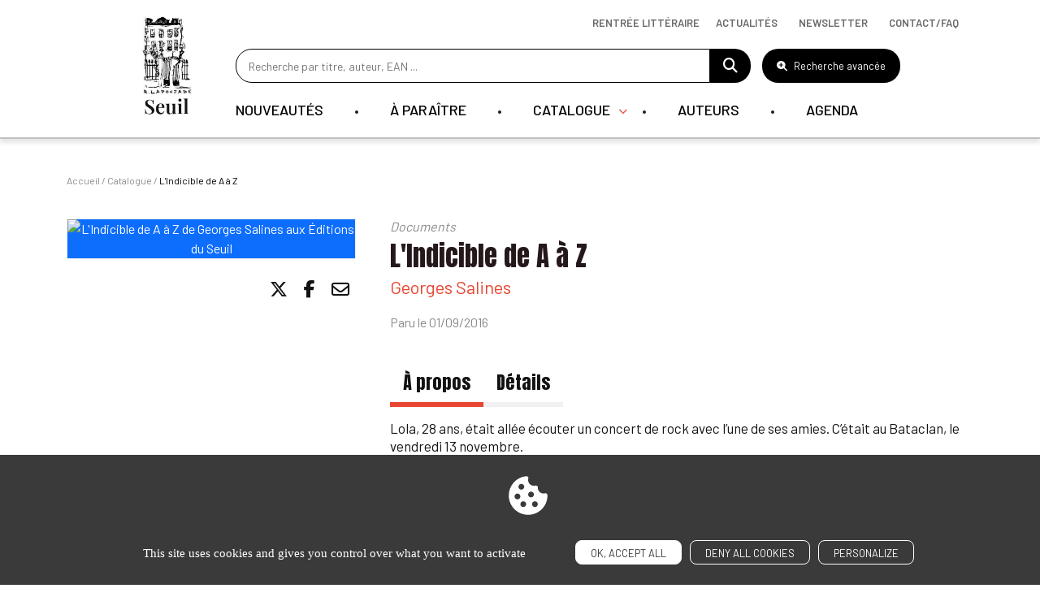

--- FILE ---
content_type: text/html; charset=UTF-8
request_url: https://www.seuil.com/ouvrage/l-indicible-de-a-a-z-georges-salines/9782021334203
body_size: 16012
content:
<!DOCTYPE html>
<html lang="en" dir="ltr">
  <head>
    <meta charset="utf-8" />
<link rel="canonical" href="https://www.seuil.com/ouvrage/l-indicible-de-a-a-z-georges-salines/9782021334203" />
<meta name="Generator" content="Drupal 11 (https://www.drupal.org)" />
<meta name="MobileOptimized" content="width" />
<meta name="HandheldFriendly" content="true" />
<meta name="viewport" content="width=device-width, initial-scale=1.0" />
<meta property="og:title" content="Actualités/Essais/Documents" />
<meta name="description" content="L&#039;Indicible de A à Z, Georges Salines : Lola, 28 ans, était allée écouter un concert de rock avec l’une de ses amies" />
<meta property="og:description" content="L&#039;Indicible de A à Z, Georges Salines : Lola, 28 ans, était allée écouter un concert de rock avec l’une de ses amies" />
<meta name="AUTHOR" content="Editions Seuil" />
<meta property="og:type" content="website" />
<meta property="og:url" content="https://www.seuil.com/ouvrage/l-indicible-de-a-a-z-georges-salines/9782021334203" />
<link rel="image_src" href="https://ref.lamartinieregroupe.com/media/9782021334203/petite/133420_couverture_Hres_0.jpg" />
<meta property="og:image" content="https://ref.lamartinieregroupe.com/media/9782021334203/grande/133420_couverture_Hres_0.jpg" />
<meta property="og:image:width" content="380" />
<meta property="og:image:height" content="599" />
<meta property="twitter:card" content="Découvrez &quot;L&#039;Indicible de A à Z&quot; de Georges Salines via @EditionsduSeuil" />
<link rel="canonical" href="https://www.seuil.com/ouvrage/l-indicible-de-a-a-z-georges-salines/9782021334203" />
<link rel="icon" href="/sites/default/files/favicon_0.png" type="image/png" />

    <title>L&#039;Indicible de A à Z , Georges Salines, ... | Editions Seuil</title>
    <link rel="stylesheet" media="all" href="/core/themes/stable9/css/core/components/progress.module.css?t99diy" />
<link rel="stylesheet" media="all" href="/core/themes/stable9/css/core/components/ajax-progress.module.css?t99diy" />
<link rel="stylesheet" media="all" href="/core/themes/stable9/css/core/components/resize.module.css?t99diy" />
<link rel="stylesheet" media="all" href="/core/themes/stable9/css/system/components/hidden.module.css?t99diy" />
<link rel="stylesheet" media="all" href="/core/themes/stable9/css/system/components/reset-appearance.module.css?t99diy" />
<link rel="stylesheet" media="all" href="/modules/contrib/captcha/css/captcha.css?t99diy" />
<link rel="stylesheet" media="all" href="/core/themes/stable9/css/core/assets/vendor/normalize-css/normalize.css?t99diy" />
<link rel="stylesheet" media="all" href="/themes/libeo/assets/date-range-piker/css/daterangepicker.css?t99diy" />
<link rel="stylesheet" media="all" href="https://cdn.jsdelivr.net/npm/bootstrap@5.2.3/dist/css/bootstrap.min.css" crossorigin="anonymous" />
<link rel="stylesheet" media="all" href="//cdn.jsdelivr.net/npm/slick-carousel@1.8.1/slick/slick.css" />
<link rel="stylesheet" media="all" href="/themes/libeo/assets/js/tarteaucitron/css/tarteaucitron.css?t99diy" />
<link rel="stylesheet" media="all" href="https://cdnjs.cloudflare.com/ajax/libs/font-awesome/6.5.1/css/all.min.css" crossorigin="anonymous" />
<link rel="stylesheet" media="all" href="/themes/libeo/assets/css/ouvrage/ouvrage.css?t99diy" />
<link rel="stylesheet" media="all" href="/themes/libeo/assets/js/player/player.css?t99diy" />
<link rel="stylesheet" media="all" href="/themes/libeo/assets/css/MultiUtility/scroll-up.css?t99diy" />
<link rel="stylesheet" media="all" href="/themes/libeo/assets/js/select2/select2.min.css?t99diy" />
<link rel="stylesheet" media="all" href="https://cdn.jsdelivr.net/npm/swiper@10/swiper-bundle.min.css" crossorigin="anonymous" />
<link rel="stylesheet" media="all" href="/themes/libeo/assets/css/style.css?t99diy" />
<link rel="stylesheet" media="all" href="/themes/libeo/assets/css/ouvrage/ouvrage-responsive.css?t99diy" />
<link rel="stylesheet" media="all" href="/themes/libeo/assets/css/responsive.css?t99diy" />

    
    <meta name="tdm-reservation" content="1">
      </head>
  <body class="ouvrage l-indicible-de-a-a-z-georges-salines path-ouvrage">
        <a href="#main-content" class="visually-hidden focusable skip-link">
      Skip to main content
    </a>
    
      <div class="dialog-off-canvas-main-canvas" data-off-canvas-main-canvas>
    
<header id="header">
	<div class="container">
    <button id="btn-hamburger"><i class="fa-solid fa-bars fa-2xl"></i></button>
		<div class="row">
			<div class="col-md-1 logo" itemscope itemtype="https://schema.org/Organization">
        <section itemprop="logo" itemscope itemtype="https://schema.org/ImageObject">
			    				  <a href="/"><img src="/themes/libeo/images/logo-seuil.png" alt="Editions Seuil" itemprop="url"></a>
				        </section>
      </div>
			<div class="col-md-11 col-right" id="col-hamburger">

					<div id="block_search_bar">
                      <form id="searchForm" action="/recherche" method="get">
                         <input type="text" value=""
                            placeholder="Recherche par titre, auteur, EAN ...";
                            id="champ_recherche"
                            name="global_s"
                            class="champ-recherche"
                          />
                          <a href="#" title="Faire une recherche"><i class="fa fa-search"></i></a>
                      </form>
            <button type="button" class="btn-advanced-search"><i class="fa-solid fa-magnifying-glass-plus"></i> Recherche avancée</button>

          </div>
					  <div class="region region-main-nav">
    <nav role="navigation" aria-labelledby="block-mainnavigation-menu" id="block-mainnavigation" class="block block-menu navigation menu--main">
    
         <div class="block-content">
       

 <ul id="main-menu">
                                                                                                                      <li class="first-level ">

                                                                                  

                                                            <a class="link-first-level" href="/catalogue/nouveautes">Nouveautés</a>
                            



    

    




                        </li>
                                          <li class="first-level ">

                                                                                  

                                                            <a class="link-first-level" href="/catalogue/a-paraitre">À paraître</a>
                            



    

    




                        </li>
                                          <li class="first-level has-submenu">

                                                                                  

                                                          <span class="link-first-level">Catalogue
                              </span>
                            



        <div class="submenu">
    <div class="container">
        <div class="row"><div class="col-md-4 order-2 order-sm-1"><div class="col-logo"><img src="/sites/default/files/block_banner/ban_708x481px11.jpg" data-entity-uuid="43d1face-1a7f-4759-a512-eeed54394327" data-entity-type="file" alt="" width="480" height="326"><p><strong>Découvrez toute la rentrée littéraire 2025</strong></p><p><a class="btn-red" href="/rentree-litteraire">Découvrir</a></p></div></div><div class="col-md-8 order-1 order-sm-2"><div class="row"><div class="col-md-4"><ul><li><a class="subtitle" href="/catalogue">Tous nos livres</a></li><li><a href="/catalogue/genre/litterature-francaise"><span style="white-space:pre-wrap;">Littérature française</span></a></li><li><a href="/catalogue/genre/litterature-etrangere"><span style="white-space:pre-wrap;">Littérature étrangère</span></a></li><li><a href="/catalogue/genre/sciences-humaines"><span style="white-space:pre-wrap;">Sciences humaines</span></a></li><li><a href="/catalogue/genre/documents"><span style="white-space:pre-wrap;">Documents</span></a></li><li><a href="/catalogue/genre/romans-policiers-thrillers"><span style="white-space:pre-wrap;">Romans policiers / Thrillers</span></a></li><li><a href="/catalogue/genre/bandes-dessinees"><span style="white-space:pre-wrap;">Bandes dessinées</span></a></li><li><a href="/catalogue/genre/beaux-livres"><span style="white-space:pre-wrap;">Beaux Livres</span></a></li><li><a href="/catalogue/genre/pratique"><span style="white-space:pre-wrap;">Pratique</span></a></li><li><a href="/catalogue/genre/revues"><span style="white-space:pre-wrap;">Revues</span></a></li></ul></div><div class="col-md-4"><ul><li><a href="/collections"><span style="white-space:pre-wrap;">Les collections du Seuil</span></a></li><li><a href="/catalogue/collection/verso"><span style="white-space:pre-wrap;">Label Verso</span></a></li><li><a href="/catalogue/collection/nouvel-attila">Nouvel Attila</a></li><li><a href="https://www.seuiljeunesse.com" target="_blank"><span style="white-space:pre-wrap;">Littérature jeunesse</span></a></li><li><a href="/catalogue/nouveautes"><span style="white-space:pre-wrap;">Toutes les nouveautés</span></a></li><li><a href="/catalogue/a-paraitre"><span style="white-space:pre-wrap;">Bientôt chez vos libraires</span></a></li></ul></div></div></div></div>
        </div>
        </div>
    




                        </li>
                                          <li class="first-level ">

                                                                                  

                                                            <a class="link-first-level" href="/nos-auteurs">Auteurs</a>
                            



    

    




                        </li>
                                          <li class="first-level ">

                                                                                  

                                                            <a class="link-first-level" href="/agenda">Agenda</a>
                            



    

    




                        </li>
                                                      
                
 </ul>

     </div>
  </nav>

  </div>

			</div>
		</div>
    <div class="afficher-lien-rentree-litteraire">		    <div class="region region-nav-bar-top">
    <div id="block-navbartop" class="block block-block-content block-block-content14481212-98b2-4581-a5b3-be17ae355aab">
  
    
       <div class="block-content">
       
            <div class="clearfix text-formatted field field--name-body field--type-text-with-summary field--label-hidden field__item"><ul class="menu"><li class="menu-item rentree-litteraire"><a href="/rentree-litteraire">Rentrée littéraire</a></li><li class="menu-item"><a href="/actualites" data-drupal-link-system-path="node/2319" tabindex="-1">Actualités</a></li><li class="menu-item"><button class="btn-newsletter" data-bs-target="#newsletterModal" data-bs-toggle="modal" type="button">Newsletter</button></li><li class="menu-item"><a href="/contacts" data-drupal-link-system-path="node/2319" tabindex="-1">Contact/Faq</a></li></ul></div>
      
     </div>
  </div>

  </div>

    </div>	</div>
</header>
<div id="modal-advanced-search">
  <div class="wrapper">
      <div id="block-advanced-search">
        <div class="container">
          <button type="button" class="btn-close-form" aria-label="Close"><i class="fa-solid fa-xmark"></i></button>
          <span class="title-modal">Recherche avancée</span>
          <form id="search-top-filters-form" action="/recherche" method="get">
            <div class="row">
              <div class="col-md-4">
                <div id="filter-top-s">
                  <div class="inner">
                    <div class="js-form-item form-item js-form-type-textfield form-type-textfield js-form-item-s form-item-s">
      
        <input placeholder="Rechercher un titre ou un EAN" data-drupal-selector="edit-s" type="text" id="edit-s" name="s" value="" size="60" maxlength="128" class="form-text" />

        </div>


                  </div>
                </div>
              </div>
              <div class="col-md-4">
                <div id="filter-top-author">
                  <div class="inner">
                    <div class="js-form-item form-item js-form-type-select form-type-select js-form-item-authors-list form-item-authors-list">
      
        <select class="field_authors_list form-select" data-drupal-selector="edit-authors-list" id="edit-authors-list" name="authors_list"><option value="" selected="selected">Rechercher un auteur</option></select>
        </div>

                    <span id="loader"></span>
                  </div>
                </div>
              </div>
              <div class="col-md-4">
                <div id="filter-top-keywords">
                  <div class="inner">
                    <div class="js-form-item form-item js-form-type-textfield form-type-textfield js-form-item-keywords form-item-keywords">
      
        <input placeholder="Rechercher par mots-clés (résumés, bio…)" data-drupal-selector="edit-keywords" type="text" id="edit-keywords" name="keywords" value="" size="60" maxlength="128" class="form-text" />

        </div>

                  </div>
                </div>
              </div>
            </div>
            <div class="row">
              <div class="col-md-12">
                <div class="message"><p>Veuillez renseigner au moins un titre ou un mot-clé.</p></div>
              </div>
            </div>
            <div class="row secondary-line">
              <div class="col-md-4">
                <div id="filter-top-collection">
                  <span class="title">Collections :</span>
                  <div class="inner">
                    <fieldset data-drupal-selector="edit-collection" id="edit-collection--wrapper" class="fieldgroup form-composite js-form-item form-item js-form-wrapper form-wrapper">
      <legend>
    <span class="fieldset-legend"></span>
  </legend>
  <div class="fieldset-wrapper">
            <div id="edit-collection" class="form-checkboxes"><div class="js-form-item form-item js-form-type-checkbox form-type-checkbox js-form-item-collection-actes-de-la-recherche-en-sciences-sociales form-item-collection-actes-de-la-recherche-en-sciences-sociales">
        <input data-drupal-selector="edit-collection-actes-de-la-recherche-en-sciences-sociales" type="checkbox" id="edit-collection-actes-de-la-recherche-en-sciences-sociales" name="collection[actes-de-la-recherche-en-sciences-sociales]" value="actes-de-la-recherche-en-sciences-sociales" class="form-checkbox" />

        <label for="edit-collection-actes-de-la-recherche-en-sciences-sociales" class="option">Actes de la recherche en sciences sociales</label>
      </div>
<div class="js-form-item form-item js-form-type-checkbox form-type-checkbox js-form-item-collection-albertine form-item-collection-albertine">
        <input data-drupal-selector="edit-collection-albertine" type="checkbox" id="edit-collection-albertine" name="collection[albertine]" value="albertine" class="form-checkbox" />

        <label for="edit-collection-albertine" class="option">Albertine</label>
      </div>
<div class="js-form-item form-item js-form-type-checkbox form-type-checkbox js-form-item-collection-anthropocene form-item-collection-anthropocene">
        <input data-drupal-selector="edit-collection-anthropocene" type="checkbox" id="edit-collection-anthropocene" name="collection[anthropocene]" value="anthropocene" class="form-checkbox" />

        <label for="edit-collection-anthropocene" class="option">Anthropocène</label>
      </div>
<div class="js-form-item form-item js-form-type-checkbox form-type-checkbox js-form-item-collection-araborama form-item-collection-araborama">
        <input data-drupal-selector="edit-collection-araborama" type="checkbox" id="edit-collection-araborama" name="collection[araborama]" value="araborama" class="form-checkbox" />

        <label for="edit-collection-araborama" class="option">Araborama</label>
      </div>
<div class="js-form-item form-item js-form-type-checkbox form-type-checkbox js-form-item-collection-bibliotheque-derrida form-item-collection-bibliotheque-derrida">
        <input data-drupal-selector="edit-collection-bibliotheque-derrida" type="checkbox" id="edit-collection-bibliotheque-derrida" name="collection[bibliotheque-derrida]" value="bibliotheque-derrida" class="form-checkbox" />

        <label for="edit-collection-bibliotheque-derrida" class="option">Bibliothèque Derrida</label>
      </div>
<div class="js-form-item form-item js-form-type-checkbox form-type-checkbox js-form-item-collection-bibliotheque-ricoeur form-item-collection-bibliotheque-ricoeur">
        <input data-drupal-selector="edit-collection-bibliotheque-ricoeur" type="checkbox" id="edit-collection-bibliotheque-ricoeur" name="collection[bibliotheque-ricoeur]" value="bibliotheque-ricoeur" class="form-checkbox" />

        <label for="edit-collection-bibliotheque-ricoeur" class="option">Bibliothèque Ricoeur</label>
      </div>
<div class="js-form-item form-item js-form-type-checkbox form-type-checkbox js-form-item-collection-cadre-noir form-item-collection-cadre-noir">
        <input data-drupal-selector="edit-collection-cadre-noir" type="checkbox" id="edit-collection-cadre-noir" name="collection[cadre-noir]" value="cadre-noir" class="form-checkbox" />

        <label for="edit-collection-cadre-noir" class="option">Cadre noir</label>
      </div>
<div class="js-form-item form-item js-form-type-checkbox form-type-checkbox js-form-item-collection-cadre-rouge form-item-collection-cadre-rouge">
        <input data-drupal-selector="edit-collection-cadre-rouge" type="checkbox" id="edit-collection-cadre-rouge" name="collection[cadre-rouge]" value="cadre-rouge" class="form-checkbox" />

        <label for="edit-collection-cadre-rouge" class="option">Cadre rouge</label>
      </div>
<div class="js-form-item form-item js-form-type-checkbox form-type-checkbox js-form-item-collection-cadre-vert form-item-collection-cadre-vert">
        <input data-drupal-selector="edit-collection-cadre-vert" type="checkbox" id="edit-collection-cadre-vert" name="collection[cadre-vert]" value="cadre-vert" class="form-checkbox" />

        <label for="edit-collection-cadre-vert" class="option">Cadre vert</label>
      </div>
<div class="js-form-item form-item js-form-type-checkbox form-type-checkbox js-form-item-collection-champ-freudien form-item-collection-champ-freudien">
        <input data-drupal-selector="edit-collection-champ-freudien" type="checkbox" id="edit-collection-champ-freudien" name="collection[champ-freudien]" value="champ-freudien" class="form-checkbox" />

        <label for="edit-collection-champ-freudien" class="option">Champ Freudien</label>
      </div>
<div class="js-form-item form-item js-form-type-checkbox form-type-checkbox js-form-item-collection-communications form-item-collection-communications">
        <input data-drupal-selector="edit-collection-communications" type="checkbox" id="edit-collection-communications" name="collection[communications]" value="communications" class="form-checkbox" />

        <label for="edit-collection-communications" class="option">Communications</label>
      </div>
<div class="js-form-item form-item js-form-type-checkbox form-type-checkbox js-form-item-collection-contes-des-sages form-item-collection-contes-des-sages">
        <input data-drupal-selector="edit-collection-contes-des-sages" type="checkbox" id="edit-collection-contes-des-sages" name="collection[contes-des-sages]" value="contes-des-sages" class="form-checkbox" />

        <label for="edit-collection-contes-des-sages" class="option">Contes des sages</label>
      </div>
<div class="js-form-item form-item js-form-type-checkbox form-type-checkbox js-form-item-collection-debats form-item-collection-debats">
        <input data-drupal-selector="edit-collection-debats" type="checkbox" id="edit-collection-debats" name="collection[debats]" value="debats" class="form-checkbox" />

        <label for="edit-collection-debats" class="option">Débats</label>
      </div>
<div class="js-form-item form-item js-form-type-checkbox form-type-checkbox js-form-item-collection-don-quichotte form-item-collection-don-quichotte">
        <input data-drupal-selector="edit-collection-don-quichotte" type="checkbox" id="edit-collection-don-quichotte" name="collection[don-quichotte]" value="don-quichotte" class="form-checkbox" />

        <label for="edit-collection-don-quichotte" class="option">Don Quichotte</label>
      </div>
<div class="js-form-item form-item js-form-type-checkbox form-type-checkbox js-form-item-collection-eco-histoires form-item-collection-eco-histoires">
        <input data-drupal-selector="edit-collection-eco-histoires" type="checkbox" id="edit-collection-eco-histoires" name="collection[eco-histoires]" value="eco-histoires" class="form-checkbox" />

        <label for="edit-collection-eco-histoires" class="option">Éco-Histoires</label>
      </div>
<div class="js-form-item form-item js-form-type-checkbox form-type-checkbox js-form-item-collection-ecocene form-item-collection-ecocene">
        <input data-drupal-selector="edit-collection-ecocene" type="checkbox" id="edit-collection-ecocene" name="collection[ecocene]" value="ecocene" class="form-checkbox" />

        <label for="edit-collection-ecocene" class="option">Écocène</label>
      </div>
<div class="js-form-item form-item js-form-type-checkbox form-type-checkbox js-form-item-collection-economie-humaine form-item-collection-economie-humaine">
        <input data-drupal-selector="edit-collection-economie-humaine" type="checkbox" id="edit-collection-economie-humaine" name="collection[economie-humaine]" value="economie-humaine" class="form-checkbox" />

        <label for="edit-collection-economie-humaine" class="option">Économie humaine</label>
      </div>
<div class="js-form-item form-item js-form-type-checkbox form-type-checkbox js-form-item-collection-enquete-de-sens form-item-collection-enquete-de-sens">
        <input data-drupal-selector="edit-collection-enquete-de-sens" type="checkbox" id="edit-collection-enquete-de-sens" name="collection[enquete-de-sens]" value="enquete-de-sens" class="form-checkbox" />

        <label for="edit-collection-enquete-de-sens" class="option">Enquête de sens</label>
      </div>
<div class="js-form-item form-item js-form-type-checkbox form-type-checkbox js-form-item-collection-explique-a- form-item-collection-explique-a-">
        <input data-drupal-selector="edit-collection-explique-a-" type="checkbox" id="edit-collection-explique-a-" name="collection[explique-a-]" value="explique-a-" class="form-checkbox" />

        <label for="edit-collection-explique-a-" class="option">Expliqué à ...</label>
      </div>
<div class="js-form-item form-item js-form-type-checkbox form-type-checkbox js-form-item-collection-fiction-et-cie form-item-collection-fiction-et-cie">
        <input data-drupal-selector="edit-collection-fiction-et-cie" type="checkbox" id="edit-collection-fiction-et-cie" name="collection[fiction-et-cie]" value="fiction-et-cie" class="form-checkbox" />

        <label for="edit-collection-fiction-et-cie" class="option">Fiction et Cie</label>
      </div>
<div class="js-form-item form-item js-form-type-checkbox form-type-checkbox js-form-item-collection-hautes-etudes form-item-collection-hautes-etudes">
        <input data-drupal-selector="edit-collection-hautes-etudes" type="checkbox" id="edit-collection-hautes-etudes" name="collection[hautes-etudes]" value="hautes-etudes" class="form-checkbox" />

        <label for="edit-collection-hautes-etudes" class="option">Hautes Etudes</label>
      </div>
<div class="js-form-item form-item js-form-type-checkbox form-type-checkbox js-form-item-collection-je-chemine-avec form-item-collection-je-chemine-avec">
        <input data-drupal-selector="edit-collection-je-chemine-avec" type="checkbox" id="edit-collection-je-chemine-avec" name="collection[je-chemine-avec]" value="je-chemine-avec" class="form-checkbox" />

        <label for="edit-collection-je-chemine-avec" class="option">Je chemine avec</label>
      </div>
<div class="js-form-item form-item js-form-type-checkbox form-type-checkbox js-form-item-collection-l-ordre-philosophique form-item-collection-l-ordre-philosophique">
        <input data-drupal-selector="edit-collection-l-ordre-philosophique" type="checkbox" id="edit-collection-l-ordre-philosophique" name="collection[l-ordre-philosophique]" value="l-ordre-philosophique" class="form-checkbox" />

        <label for="edit-collection-l-ordre-philosophique" class="option">L'Ordre philosophique</label>
      </div>
<div class="js-form-item form-item js-form-type-checkbox form-type-checkbox js-form-item-collection-l-univers-historique form-item-collection-l-univers-historique">
        <input data-drupal-selector="edit-collection-l-univers-historique" type="checkbox" id="edit-collection-l-univers-historique" name="collection[l-univers-historique]" value="l-univers-historique" class="form-checkbox" />

        <label for="edit-collection-l-univers-historique" class="option">L'Univers historique</label>
      </div>
<div class="js-form-item form-item js-form-type-checkbox form-type-checkbox js-form-item-collection-la-couleur-des-idees form-item-collection-la-couleur-des-idees">
        <input data-drupal-selector="edit-collection-la-couleur-des-idees" type="checkbox" id="edit-collection-la-couleur-des-idees" name="collection[la-couleur-des-idees]" value="la-couleur-des-idees" class="form-checkbox" />

        <label for="edit-collection-la-couleur-des-idees" class="option">La Couleur des idées</label>
      </div>
<div class="js-form-item form-item js-form-type-checkbox form-type-checkbox js-form-item-collection-la-librairie-du-xxie-siecle form-item-collection-la-librairie-du-xxie-siecle">
        <input data-drupal-selector="edit-collection-la-librairie-du-xxie-siecle" type="checkbox" id="edit-collection-la-librairie-du-xxie-siecle" name="collection[la-librairie-du-xxie-siecle]" value="la-librairie-du-xxie-siecle" class="form-checkbox" />

        <label for="edit-collection-la-librairie-du-xxie-siecle" class="option">La Librairie du XXIe siècle</label>
      </div>
<div class="js-form-item form-item js-form-type-checkbox form-type-checkbox js-form-item-collection-la-republique-des-idees form-item-collection-la-republique-des-idees">
        <input data-drupal-selector="edit-collection-la-republique-des-idees" type="checkbox" id="edit-collection-la-republique-des-idees" name="collection[la-republique-des-idees]" value="la-republique-des-idees" class="form-checkbox" />

        <label for="edit-collection-la-republique-des-idees" class="option">La République des idées</label>
      </div>
<div class="js-form-item form-item js-form-type-checkbox form-type-checkbox js-form-item-collection-le-bar-de-la-sirene form-item-collection-le-bar-de-la-sirene">
        <input data-drupal-selector="edit-collection-le-bar-de-la-sirene" type="checkbox" id="edit-collection-le-bar-de-la-sirene" name="collection[le-bar-de-la-sirene]" value="le-bar-de-la-sirene" class="form-checkbox" />

        <label for="edit-collection-le-bar-de-la-sirene" class="option">Le Bar de la sirène</label>
      </div>
<div class="js-form-item form-item js-form-type-checkbox form-type-checkbox js-form-item-collection-le-compte-a-rebours form-item-collection-le-compte-a-rebours">
        <input data-drupal-selector="edit-collection-le-compte-a-rebours" type="checkbox" id="edit-collection-le-compte-a-rebours" name="collection[le-compte-a-rebours]" value="le-compte-a-rebours" class="form-checkbox" />

        <label for="edit-collection-le-compte-a-rebours" class="option">Le Compte à rebours</label>
      </div>
<div class="js-form-item form-item js-form-type-checkbox form-type-checkbox js-form-item-collection-le-don-des-langues form-item-collection-le-don-des-langues">
        <input data-drupal-selector="edit-collection-le-don-des-langues" type="checkbox" id="edit-collection-le-don-des-langues" name="collection[le-don-des-langues]" value="le-don-des-langues" class="form-checkbox" />

        <label for="edit-collection-le-don-des-langues" class="option">Le Don des langues</label>
      </div>
<div class="js-form-item form-item js-form-type-checkbox form-type-checkbox js-form-item-collection-le-genre-humain form-item-collection-le-genre-humain">
        <input data-drupal-selector="edit-collection-le-genre-humain" type="checkbox" id="edit-collection-le-genre-humain" name="collection[le-genre-humain]" value="le-genre-humain" class="form-checkbox" />

        <label for="edit-collection-le-genre-humain" class="option">Le Genre humain</label>
      </div>
<div class="js-form-item form-item js-form-type-checkbox form-type-checkbox js-form-item-collection-les-dieux-les-hommes form-item-collection-les-dieux-les-hommes">
        <input data-drupal-selector="edit-collection-les-dieux-les-hommes" type="checkbox" id="edit-collection-les-dieux-les-hommes" name="collection[les-dieux-les-hommes]" value="les-dieux-les-hommes" class="form-checkbox" />

        <label for="edit-collection-les-dieux-les-hommes" class="option">Les Dieux, les Hommes</label>
      </div>
<div class="js-form-item form-item js-form-type-checkbox form-type-checkbox js-form-item-collection-les-livres-du-nouveau-monde form-item-collection-les-livres-du-nouveau-monde">
        <input data-drupal-selector="edit-collection-les-livres-du-nouveau-monde" type="checkbox" id="edit-collection-les-livres-du-nouveau-monde" name="collection[les-livres-du-nouveau-monde]" value="les-livres-du-nouveau-monde" class="form-checkbox" />

        <label for="edit-collection-les-livres-du-nouveau-monde" class="option">Les Livres du nouveau monde</label>
      </div>
<div class="js-form-item form-item js-form-type-checkbox form-type-checkbox js-form-item-collection-libelle form-item-collection-libelle">
        <input data-drupal-selector="edit-collection-libelle" type="checkbox" id="edit-collection-libelle" name="collection[libelle]" value="libelle" class="form-checkbox" />

        <label for="edit-collection-libelle" class="option">Libelle</label>
      </div>
<div class="js-form-item form-item js-form-type-checkbox form-type-checkbox js-form-item-collection-liber form-item-collection-liber">
        <input data-drupal-selector="edit-collection-liber" type="checkbox" id="edit-collection-liber" name="collection[liber]" value="liber" class="form-checkbox" />

        <label for="edit-collection-liber" class="option">Liber</label>
      </div>
<div class="js-form-item form-item js-form-type-checkbox form-type-checkbox js-form-item-collection-nouvel-attila form-item-collection-nouvel-attila">
        <input data-drupal-selector="edit-collection-nouvel-attila" type="checkbox" id="edit-collection-nouvel-attila" name="collection[nouvel-attila]" value="nouvel-attila" class="form-checkbox" />

        <label for="edit-collection-nouvel-attila" class="option">Nouvel Attila</label>
      </div>
<div class="js-form-item form-item js-form-type-checkbox form-type-checkbox js-form-item-collection-poids-et-mesures-du-monde form-item-collection-poids-et-mesures-du-monde">
        <input data-drupal-selector="edit-collection-poids-et-mesures-du-monde" type="checkbox" id="edit-collection-poids-et-mesures-du-monde" name="collection[poids-et-mesures-du-monde]" value="poids-et-mesures-du-monde" class="form-checkbox" />

        <label for="edit-collection-poids-et-mesures-du-monde" class="option">Poids et mesures du monde</label>
      </div>
<div class="js-form-item form-item js-form-type-checkbox form-type-checkbox js-form-item-collection-pouvoirs form-item-collection-pouvoirs">
        <input data-drupal-selector="edit-collection-pouvoirs" type="checkbox" id="edit-collection-pouvoirs" name="collection[pouvoirs]" value="pouvoirs" class="form-checkbox" />

        <label for="edit-collection-pouvoirs" class="option">Pouvoirs</label>
      </div>
<div class="js-form-item form-item js-form-type-checkbox form-type-checkbox js-form-item-collection-raconter-la-vie form-item-collection-raconter-la-vie">
        <input data-drupal-selector="edit-collection-raconter-la-vie" type="checkbox" id="edit-collection-raconter-la-vie" name="collection[raconter-la-vie]" value="raconter-la-vie" class="form-checkbox" />

        <label for="edit-collection-raconter-la-vie" class="option">Raconter la vie</label>
      </div>
<div class="js-form-item form-item js-form-type-checkbox form-type-checkbox js-form-item-collection-reporterre form-item-collection-reporterre">
        <input data-drupal-selector="edit-collection-reporterre" type="checkbox" id="edit-collection-reporterre" name="collection[reporterre]" value="reporterre" class="form-checkbox" />

        <label for="edit-collection-reporterre" class="option">Reporterre</label>
      </div>
<div class="js-form-item form-item js-form-type-checkbox form-type-checkbox js-form-item-collection-revue-poetique form-item-collection-revue-poetique">
        <input data-drupal-selector="edit-collection-revue-poetique" type="checkbox" id="edit-collection-revue-poetique" name="collection[revue-poetique]" value="revue-poetique" class="form-checkbox" />

        <label for="edit-collection-revue-poetique" class="option">Revue Poétique</label>
      </div>
<div class="js-form-item form-item js-form-type-checkbox form-type-checkbox js-form-item-collection-science-ouverte form-item-collection-science-ouverte">
        <input data-drupal-selector="edit-collection-science-ouverte" type="checkbox" id="edit-collection-science-ouverte" name="collection[science-ouverte]" value="science-ouverte" class="form-checkbox" />

        <label for="edit-collection-science-ouverte" class="option">Science ouverte</label>
      </div>
<div class="js-form-item form-item js-form-type-checkbox form-type-checkbox js-form-item-collection-seuil-policiers form-item-collection-seuil-policiers">
        <input data-drupal-selector="edit-collection-seuil-policiers" type="checkbox" id="edit-collection-seuil-policiers" name="collection[seuil-policiers]" value="seuil-policiers" class="form-checkbox" />

        <label for="edit-collection-seuil-policiers" class="option">Seuil Policiers</label>
      </div>
<div class="js-form-item form-item js-form-type-checkbox form-type-checkbox js-form-item-collection-studios-mogul form-item-collection-studios-mogul">
        <input data-drupal-selector="edit-collection-studios-mogul" type="checkbox" id="edit-collection-studios-mogul" name="collection[studios-mogul]" value="studios-mogul" class="form-checkbox" />

        <label for="edit-collection-studios-mogul" class="option">Studios Mogul</label>
      </div>
<div class="js-form-item form-item js-form-type-checkbox form-type-checkbox js-form-item-collection-traverse form-item-collection-traverse">
        <input data-drupal-selector="edit-collection-traverse" type="checkbox" id="edit-collection-traverse" name="collection[traverse]" value="traverse" class="form-checkbox" />

        <label for="edit-collection-traverse" class="option">Traverse</label>
      </div>
<div class="js-form-item form-item js-form-type-checkbox form-type-checkbox js-form-item-collection-verso form-item-collection-verso">
        <input data-drupal-selector="edit-collection-verso" type="checkbox" id="edit-collection-verso" name="collection[verso]" value="verso" class="form-checkbox" />

        <label for="edit-collection-verso" class="option">Verso</label>
      </div>
<div class="js-form-item form-item js-form-type-checkbox form-type-checkbox js-form-item-collection-voix-autochtones form-item-collection-voix-autochtones">
        <input data-drupal-selector="edit-collection-voix-autochtones" type="checkbox" id="edit-collection-voix-autochtones" name="collection[voix-autochtones]" value="voix-autochtones" class="form-checkbox" />

        <label for="edit-collection-voix-autochtones" class="option">Voix autochtones</label>
      </div>
</div>

          </div>
</fieldset>

                  </div>
                </div>
              </div>
              <div class="col-md-4">
                <div id="filter-top-genre">
                  <span class="title">Genres :</span>
                  <div class="inner">
                    <fieldset data-drupal-selector="edit-genre" id="edit-genre--wrapper" class="fieldgroup form-composite js-form-item form-item js-form-wrapper form-wrapper">
      <legend>
    <span class="fieldset-legend"></span>
  </legend>
  <div class="fieldset-wrapper">
            <div id="edit-genre" class="form-checkboxes"><div class="js-form-item form-item js-form-type-checkbox form-type-checkbox js-form-item-genre-litterature-francaise form-item-genre-litterature-francaise">
        <input data-drupal-selector="edit-genre-litterature-francaise" type="checkbox" id="edit-genre-litterature-francaise" name="genre[litterature-francaise]" value="litterature-francaise" class="form-checkbox" />

        <label for="edit-genre-litterature-francaise" class="option">Littérature française</label>
      </div>
<div class="js-form-item form-item js-form-type-checkbox form-type-checkbox js-form-item-genre-litterature-etrangere form-item-genre-litterature-etrangere">
        <input data-drupal-selector="edit-genre-litterature-etrangere" type="checkbox" id="edit-genre-litterature-etrangere" name="genre[litterature-etrangere]" value="litterature-etrangere" class="form-checkbox" />

        <label for="edit-genre-litterature-etrangere" class="option">Littérature étrangère</label>
      </div>
<div class="js-form-item form-item js-form-type-checkbox form-type-checkbox js-form-item-genre-sciences-humaines form-item-genre-sciences-humaines">
        <input data-drupal-selector="edit-genre-sciences-humaines" type="checkbox" id="edit-genre-sciences-humaines" name="genre[sciences-humaines]" value="sciences-humaines" class="form-checkbox" />

        <label for="edit-genre-sciences-humaines" class="option">Sciences humaines</label>
      </div>
<div class="js-form-item form-item js-form-type-checkbox form-type-checkbox js-form-item-genre-documents form-item-genre-documents">
        <input data-drupal-selector="edit-genre-documents" type="checkbox" id="edit-genre-documents" name="genre[documents]" value="documents" class="form-checkbox" />

        <label for="edit-genre-documents" class="option">Documents</label>
      </div>
<div class="js-form-item form-item js-form-type-checkbox form-type-checkbox js-form-item-genre-romans-policiers-thrillers form-item-genre-romans-policiers-thrillers">
        <input data-drupal-selector="edit-genre-romans-policiers-thrillers" type="checkbox" id="edit-genre-romans-policiers-thrillers" name="genre[romans-policiers-thrillers]" value="romans-policiers-thrillers" class="form-checkbox" />

        <label for="edit-genre-romans-policiers-thrillers" class="option">Romans policiers / Thrillers</label>
      </div>
<div class="js-form-item form-item js-form-type-checkbox form-type-checkbox js-form-item-genre-beaux-livres form-item-genre-beaux-livres">
        <input data-drupal-selector="edit-genre-beaux-livres" type="checkbox" id="edit-genre-beaux-livres" name="genre[beaux-livres]" value="beaux-livres" class="form-checkbox" />

        <label for="edit-genre-beaux-livres" class="option">Beaux Livres</label>
      </div>
<div class="js-form-item form-item js-form-type-checkbox form-type-checkbox js-form-item-genre-bandes-dessinees form-item-genre-bandes-dessinees">
        <input data-drupal-selector="edit-genre-bandes-dessinees" type="checkbox" id="edit-genre-bandes-dessinees" name="genre[bandes-dessinees]" value="bandes-dessinees" class="form-checkbox" />

        <label for="edit-genre-bandes-dessinees" class="option">Bandes dessinées</label>
      </div>
<div class="js-form-item form-item js-form-type-checkbox form-type-checkbox js-form-item-genre-pratique form-item-genre-pratique">
        <input data-drupal-selector="edit-genre-pratique" type="checkbox" id="edit-genre-pratique" name="genre[pratique]" value="pratique" class="form-checkbox" />

        <label for="edit-genre-pratique" class="option">Pratique</label>
      </div>
<div class="js-form-item form-item js-form-type-checkbox form-type-checkbox js-form-item-genre-revues form-item-genre-revues">
        <input data-drupal-selector="edit-genre-revues" type="checkbox" id="edit-genre-revues" name="genre[revues]" value="revues" class="form-checkbox" />

        <label for="edit-genre-revues" class="option">Revues</label>
      </div>
</div>

          </div>
</fieldset>

                    <span id="loader"></span>
                  </div>
                </div>
              </div>
              <div class="col-md-4">
                <div id="filter-top-date-parution">
                  <span class="title">Date de parution :</span>
                  <div class="inner">
                    <div class="js-form-item form-item js-form-type-textfield form-type-textfield js-form-item-date-parution form-item-date-parution form-no-label">
        <input class="daterange_parution form-text" placeholder="Filtrer par date de parution" data-drupal-selector="edit-date-parution" type="text" id="edit-date-parution" name="date_parution" value="" size="60" maxlength="128" />

        </div>

                  </div>
                </div>
                <div id="filter-top-numerical-format">
                  <div class="inner">
                    <fieldset data-drupal-selector="edit-numerical-format" id="edit-numerical-format--wrapper" class="fieldgroup form-composite js-form-item form-item js-form-wrapper form-wrapper">
      <legend>
    <span class="fieldset-legend"></span>
  </legend>
  <div class="fieldset-wrapper">
            <div id="edit-numerical-format" class="form-checkboxes"><div class="js-form-item form-item js-form-type-checkbox form-type-checkbox js-form-item-numerical-format-0 form-item-numerical-format-0">
        <input data-drupal-selector="edit-numerical-format-0" type="checkbox" id="edit-numerical-format-0" name="numerical_format[0]" value="0" class="form-checkbox" />

        <label for="edit-numerical-format-0" class="option">Format numérique</label>
      </div>
</div>

          </div>
</fieldset>

                  </div>
                </div>
              </div>
            </div>
          </form>
          <button id="btn-advanced-search" class="btn-red" type="submit">Lancer la Recherche !</button>
        </div>
      </div>
  </div>
</div>

  
  
  
    <div class="region region-content">
    <div id="block-libeo-content" class="block block-system block-system-main-block">
  
    
       <div class="block-content">
       




<div class="scroll-nav">
  <a href="#header" aria-label="Remonter">
    <i class="fa-solid fa-circle-chevron-up fa-2xl"></i>
  </a>
</div>


<div class="container">
	<div itemscope itemtype="https://schema.org/Book">
		<div id="breadcumb">
			<div class="small-24 medium-11 large-11 columns texte theme">
  <div class="breadcrumbs" itemscope itemtype="https://schema.org/BreadcrumbList">
                    <span class="link" itemprop="itemListElement" itemscope itemtype="https://schema.org/ListItem">
                  <a itemprop="item" href="/" title="Accueil">
                    <span itemprop="name">Accueil</span>
            <meta property="position" content="1">
                  </a>
              </span>
                <span class="link" itemprop="itemListElement" itemscope itemtype="https://schema.org/ListItem">
                  <a itemprop="item" href="/catalogue" title="Catalogue">
                    <span itemprop="name">Catalogue</span>
            <meta property="position" content="2">
                  </a>
              </span>
                <span class="link" itemprop="itemListElement" itemscope itemtype="https://schema.org/ListItem">
                  <a itemprop="item" href="#" title="L'Indicible de A à Z">
                    <span itemprop="name">L'Indicible de A à Z</span>
            <meta property="position" content="3">
                  </a>
              </span>
      </div>
</div>

		</div>

		<div class="row">
			<div class="col-md-4 col-left">

								
																								
				
				<button type="button" class="btn btn-primary btn-couv" data-bs-toggle="modal" data-bs-target="#couvModal">
					<img itemprop="image" src="https://ref.lamartinieregroupe.com/media/9782021334203/grande/133420_couverture_Hres_0.jpg" itemprop="image" alt="L&#039;Indicible de A à Z de Georges Salines aux Éditions du Seuil" class="couverture"/>
				</button>

				<div class="links-modal">
					            									</div>
				<div id="share">
					<a target="_blank" href="http://twitter.com/share?text=Découvrez &quot;L&#039;Indicible de A à Z&quot; de Georges Salines via @EditionsduSeuil&url=https://www.seuil.com/ouvrage/l-indicible-de-a-a-z-georges-salines/9782021334203?utm_campaign=tweeter" title="Partager sur Twitter" class="twitter">
						<i class="fa-brands fa-x-twitter"></i>
					</a>
					<a target="_blank" href="http://www.facebook.com/sharer.php?u=https://www.seuil.com/ouvrage/l-indicible-de-a-a-z-georges-salines/9782021334203?utm_campaign=facebook" title="Partager sur Facebook" class="facebook">
						<i class="fa-brands fa-facebook-f"></i>
					</a>
					<a href="mailto:?body=https://www.seuil.com/ouvrage/l-indicible-de-a-a-z-georges-salines/9782021334203">
						<i class="fa-regular fa-envelope"></i>
					</a>
				</div>

				

			</div>
			<div class="col-md-8 col-right">
				<div class="row">
					<div class="col-md-12 top-infos">
																			<meta itemprop="datePublished" content="2016-09-01">
						
						<ul>
																							<li class="categories">
									<a href="https://www.seuil.com/catalogue/genre/documents" title="Voir tous les ouvrages du thème Documents" itemprop="about">Documents</a>
								</li>
																				</ul>

																																								
						<h1 itemprop="name">L'Indicible de A à Z
																																																															
                                              <a class="author " href="https://www.seuil.com/auteur/georges-salines/27561">Georges
                         Salines</a>
                      																																								</h1>


						

					</div>
				</div>

				<!-- intervenants -->
																													
                                                                                                                                                                                                                                                                                                                                                                                                                              <div id="intervenants">
            
          </div>
        
																									<div class="date-published">Paru le
						01/09/2016</div>
				
        
		<div class="row">
			<div class="col-md-12">
				<ul class="nav" id="infosTabs" role="tablist">
					<li class="nav-item" role="presentation">
						<button class="nav-link active" id="a-propos-tab" data-bs-toggle="tab" data-bs-target="#a-propos" type="button" role="tab" aria-controls="a-propos" aria-selected="true">À propos
						</button>
					</li>
					<li class="nav-item" role="presentation">
						<button class="nav-link" id="details-tab" data-bs-toggle="tab" data-bs-target="#details" type="button" role="tab" aria-controls="details" aria-selected="false">Détails
						</button>
					</li>
				</ul>
				<div class="tab-content" id="infosTabContent">
					<div class="tab-pane fade fade show active" id="a-propos" role="tabpanel" aria-labelledby="a-propos-tab">
						<div class="texte" id="description-ouvrage">
																																				<div class="texteLong"><p>Lola, 28 ans, était allée écouter un concert de rock avec l’une de ses amies. C’était au Bataclan, le vendredi 13 novembre.</p><p>Le père de Lola, Georges Salines, a réagi à l’indicible en écrivant chaque jour quelques mots. Un abécédaire dans lequel il raconte : A comme Absurde ou Amour,  B comme Bataclan, Beauté ou Billy le chat, C comme Colère ou Coupables, P comme Paradis, R comme Radicalisation, T comme Terrorisme ou encore V comme Vérité ou Vivre.</p><p>Peu à peu se dessine un texte exceptionnel : plus qu’un témoignage, plus qu’un poème et plus qu’un récit, il est tout cela à la fois. Parfois drôle, parfois déchirant, toujours beau dans sa simplicité, <i>L’Indicible de A à Z</i> donne une grande leçon de vie, de paix, de sérénité.</p><p></p><p></p><p>Georges Salines est médecin, spécialiste de santé environnementale et président de l’association <i>13 Novembre : fraternité et vérité</i>. </p></div>
						</div>
					</div>
					<div class="tab-pane" id="details" role="tabpanel" aria-labelledby="details-tab">

																				<span>
								<a href="https://www.seuil.com/catalogue/genre/documents" title="Voir tous les ouvrages de la thématiaue Documents">Documents</a>
							</span><br>
																			<span>Documents </span><br>
						

													<span>Collection :
								Documents (H. C.)</span><br>
						
													<span>Format :
								Broché</span><br>
																			<span itemprop="numberOfPages">Pages :
								240</span><br>
												<span class="ean">EAN :
							<span itemprop="isbn">9782021334203</span>
						</span>
						<span class="price" itemprop="price" content="17.00">17.00
							€ TTC</span>
            <div style="border-bottom: 1px solid black;margin:15px 0;width: 150px"></div>
            <meta itemprop="priceCurrency" content="EUR"/>
																					<div class="dispo-numerique">
									<link itemprop="bookFormat" href="https://schema.org/EBook">
									<strong>Disponible en version numérique
									</strong><br>
									<span itemprop="format">
																																																			<span>Format :
											E-Pub</span></span><br>
										<span itemprop="price" content="11.99">11.99
											€ TTC</span>
										<br>
										<meta itemprop="priceCurrency" content="EUR"/>
										<span>EAN :
											<span itemprop="isbn">9782021334210</span>
										</span>
									</div>
																					</div>
					</div>

				</div>
			</div>

			<div class="links-modal">
				<button type="button" class="btn btn-primary btn-librairies" data-bs-toggle="modal" data-bs-target="#librairiesModal">
					Où acheter ce livre ?
				</button>
			</div>
		</div>
	</div>


			<div class="row">
			<div class="col-md-12">
				<div id="block-reviews">
					<div class="block-title">
						<h2>Les avis de lecture...</h2>
						<div class="hidden-mobile more-link">
							<a href="/ils-en-parlent">Lire plus d'avis</a>
							<i class="fa-solid fa-chevron-right"></i>
						</div>
					</div>
					<ul class="nav nav-tabs-custom" id="reviewsTab" role="tablist">
													<li class="nav-item" role="presentation">
								<button class="nav-link active" id="presse-tab" data-bs-toggle="tab" data-bs-target="#presse-tab-pane" type="button" role="tab" aria-controls="presse-tab-pane" aria-selected="true">Presse
								</button>
							</li>
																									<li class="nav-item" role="presentation">
								<button class="nav-link " id="lecteurs-tab" data-bs-toggle="tab" data-bs-target="#lecteurs-tab-pane" type="button" role="tab" aria-controls="lecteurs-tab-pane" aria-selected="false">Lecteurs
								</button>
							</li>
											</ul>
					<div class="tab-content" id="presseTabContent">
													<div class="tab-pane fade show active" id="presse-tab-pane" role="tabpanel" aria-labelledby="presse-tab" tabindex="0">
								<div class="row list">
																			<div class="col-md-3 col-lg-2">
											<span class="nom-support">Pélerin</span>
											<span class="journaliste">Christophe Henning</span>
										</div>
										<div class="col-md-9 col-lg-10">
											<div class="avis">
																								<h3 style="font-style: italic">L&#039;Indicible de A à Z</h3>
																									Poétique et bouleversant.
																							</div>
										</div>
																			<div class="col-md-3 col-lg-2">
											<span class="nom-support">L&#039;Humanité</span>
											<span class="journaliste">Marie Barbier</span>
										</div>
										<div class="col-md-9 col-lg-10">
											<div class="avis">
																								<h3 style="font-style: italic">L&#039;Indicible de A à Z</h3>
																									Un livre touchant. Un bel appel à la tolérence et à la raison.
																							</div>
										</div>
																			<div class="col-md-3 col-lg-2">
											<span class="nom-support">Le Monde</span>
											<span class="journaliste">Daniel Psenny</span>
										</div>
										<div class="col-md-9 col-lg-10">
											<div class="avis">
																								<h3 style="font-style: italic">L&#039;Indicible de A à Z</h3>
																									Erudit, lucide, drôle, amer, émouvant, élégant, et souvent à fleur de peau, Georges Salines nous donne une grande leçon de vie et de dignité.
																							</div>
										</div>
																			<div class="col-md-3 col-lg-2">
											<span class="nom-support">La Croix</span>
											<span class="journaliste">Flore Thomasset</span>
										</div>
										<div class="col-md-9 col-lg-10">
											<div class="avis">
																								<h3 style="font-style: italic">L&#039;Indicible de A à Z</h3>
																									Très intime, mais tout en sensibilité et dignité.
																							</div>
										</div>
																	</div>
							</div>
																									<div class="tab-pane fade " id="lecteurs-tab-pane" role="tabpanel" aria-labelledby="lecteurs-tab" tabindex="0">
								<div class="row list">
									<div class="title-babelio">
										<a href="https://www.babelio.com" target="_blank">Critiques publiées sur le site
											<img src="https://www.seuil.com/themes/libeo/images/logo-babelio.svg" alt="Babelio"></a>
									</div>
																																										<div class="col-md-3 col-lg-2">
													<span class="journaliste">Take_a_b00k</span>
													<span class="nom-support">21/11/2025</span>
												</div>
												<div class="col-md-9 col-lg-10">
													<div class="avis">
                            														<p>«
															Une lecture percutante, un texte unique pour un jour qui restera à jamais gravé dans les mémoires.

L'abécédaire que propose Georges Salines est touchant, parfois même traversé d'une pointe d'humour...
															»
															<a target="_blank" href="http://www.babelio.com/livres/Salines-Lindicible-de-A-a-Z/862130/critiques/4835890">Lire plus</a>
														</p>
													</div>
												</div>
																																																																																																																						</div>
							</div>
											</div>
				</div>
				<div class="hidden-tablet more-link">
					<a href="/ils-en-parlent">Lire plus d'avis</a>
					<i class="fa-solid fa-chevron-right"></i>
				</div>
			</div>
		</div>
		
	
	<div id="" class="block-slider-books">
		<div class="block-title multi-authors">
	<h2>Vous aimerez également</h2>
</div>
<div class="default-slider-books block-suggestions">
			<div class="book">
			<div class="couv-wrapper">
				<a href="https://www.seuil.com/ouvrage/et-si-on-recommencait-par-la-culture-jean-noel-tronc/9782021419467" title=""><img data-src="https://ref.lamartinieregroupe.com/media/9782021419467/grande/141946_couverture_Hres_0.jpg" alt="Et si on recommençait par la culture ?" class="lazy couverture"></a>
			</div>
			<div class="details-wrapper">
				<a  href="https://www.seuil.com/ouvrage/et-si-on-recommencait-par-la-culture-jean-noel-tronc/9782021419467">
					<p class="title">Et si on recommençait par la culture ?</p>
					<p class="author"><span class="auteur">Jean-Noël Tronc</span></p>
				</a>
			</div>
		</div>
			<div class="book">
			<div class="couv-wrapper">
				<a href="https://www.seuil.com/ouvrage/le-coup-d-etat-d-urgence-arie-alimi/9782021469219" title=""><img data-src="https://ref.lamartinieregroupe.com/media/9782021469219/grande/146921_couverture_Hres_0.jpg" alt="Le Coup d&#039;état d&#039;urgence" class="lazy couverture"></a>
			</div>
			<div class="details-wrapper">
				<a  href="https://www.seuil.com/ouvrage/le-coup-d-etat-d-urgence-arie-alimi/9782021469219">
					<p class="title">Le Coup d&#039;état d&#039;urgence</p>
					<p class="author"><span class="auteur">Arié Alimi</span></p>
				</a>
			</div>
		</div>
			<div class="book">
			<div class="couv-wrapper">
				<a href="https://www.seuil.com/ouvrage/poste-stressante-sebastien-fontenelle/9782021099249" title=""><img data-src="https://ref.lamartinieregroupe.com/media/9782021099249/grande/109924_couverture_Hres_0.jpg" alt="Poste stressante" class="lazy couverture"></a>
			</div>
			<div class="details-wrapper">
				<a  href="https://www.seuil.com/ouvrage/poste-stressante-sebastien-fontenelle/9782021099249">
					<p class="title">Poste stressante</p>
					<p class="author"><span class="auteur">Sébastien Fontenelle</span></p>
				</a>
			</div>
		</div>
			<div class="book">
			<div class="couv-wrapper">
				<a href="https://www.seuil.com/ouvrage/au-nom-de-tous-les-tiens-aya-cissoko/9782021506976" title=""><img data-src="https://ref.lamartinieregroupe.com/media/9782021506976/grande/150697_couverture_Hres_0.jpg" alt="Au nom de tous les tiens" class="lazy couverture"></a>
			</div>
			<div class="details-wrapper">
				<a  href="https://www.seuil.com/ouvrage/au-nom-de-tous-les-tiens-aya-cissoko/9782021506976">
					<p class="title">Au nom de tous les tiens</p>
					<p class="author"><span class="auteur">Aya Cissoko</span></p>
				</a>
			</div>
		</div>
			<div class="book">
			<div class="couv-wrapper">
				<a href="https://www.seuil.com/ouvrage/jean-giraud-alias-moebius-christophe-quillien/9782021477191" title=""><img data-src="https://ref.lamartinieregroupe.com/media/9782021477191/grande/147719_couverture_Hres_0.jpg" alt="Jean Giraud alias Moebius" class="lazy couverture"></a>
			</div>
			<div class="details-wrapper">
				<a  href="https://www.seuil.com/ouvrage/jean-giraud-alias-moebius-christophe-quillien/9782021477191">
					<p class="title">Jean Giraud alias Moebius</p>
					<p class="author"><span class="auteur">Christophe Quillien</span></p>
				</a>
			</div>
		</div>
			<div class="book">
			<div class="couv-wrapper">
				<a href="https://www.seuil.com/ouvrage/l-etat-islamique-samuel-laurent/9782021227505" title=""><img data-src="https://ref.lamartinieregroupe.com/media/9782021227505/grande/122750_couverture_Hres_0.jpg" alt="L&#039;Etat islamique" class="lazy couverture"></a>
			</div>
			<div class="details-wrapper">
				<a  href="https://www.seuil.com/ouvrage/l-etat-islamique-samuel-laurent/9782021227505">
					<p class="title">L&#039;Etat islamique</p>
					<p class="author"><span class="auteur">Samuel Laurent</span></p>
				</a>
			</div>
		</div>
			<div class="book">
			<div class="couv-wrapper">
				<a href="https://www.seuil.com/ouvrage/comme-ils-vivaient-jean-gregor/9782021368185" title=""><img data-src="https://ref.lamartinieregroupe.com/media/9782021368185/grande/136818_couverture_Hres_0.jpg" alt="Comme ils vivaient" class="lazy couverture"></a>
			</div>
			<div class="details-wrapper">
				<a  href="https://www.seuil.com/ouvrage/comme-ils-vivaient-jean-gregor/9782021368185">
					<p class="title">Comme ils vivaient</p>
					<p class="author"><span class="auteur">Jean Grégor</span><br><span class="auteur">Pierre Péan</span></p>
				</a>
			</div>
		</div>
			<div class="book">
			<div class="couv-wrapper">
				<a href="https://www.seuil.com/ouvrage/un-medecin-au-front-jean-francois-delfraissy/9782021535785" title=""><img data-src="https://ref.lamartinieregroupe.com/media/9782021535785/grande/153578_couverture_Hres_0.jpg" alt="Un médecin au front" class="lazy couverture"></a>
			</div>
			<div class="details-wrapper">
				<a  href="https://www.seuil.com/ouvrage/un-medecin-au-front-jean-francois-delfraissy/9782021535785">
					<p class="title">Un médecin au front</p>
					<p class="author"><span class="auteur">Jean-François Delfraissy</span><br><span class="auteur">Denis Lafay</span></p>
				</a>
			</div>
		</div>
			<div class="book">
			<div class="couv-wrapper">
				<a href="https://www.seuil.com/ouvrage/amadora-dominique-simonnot/9782021377057" title=""><img data-src="https://ref.lamartinieregroupe.com/media/9782021377057/grande/137705_couverture_Hres_0.jpg" alt="Amadora" class="lazy couverture"></a>
			</div>
			<div class="details-wrapper">
				<a  href="https://www.seuil.com/ouvrage/amadora-dominique-simonnot/9782021377057">
					<p class="title">Amadora</p>
					<p class="author"><span class="auteur">Dominique Simonnot</span></p>
				</a>
			</div>
		</div>
			<div class="book">
			<div class="couv-wrapper">
				<a href="https://www.seuil.com/ouvrage/les-usurpateurs-susan-george/9782021093261" title=""><img data-src="https://ref.lamartinieregroupe.com/media/9782021093261/grande/109326_couverture_Hres_0.jpg" alt="Les Usurpateurs" class="lazy couverture"></a>
			</div>
			<div class="details-wrapper">
				<a  href="https://www.seuil.com/ouvrage/les-usurpateurs-susan-george/9782021093261">
					<p class="title">Les Usurpateurs</p>
					<p class="author"><span class="auteur">Susan George</span></p>
				</a>
			</div>
		</div>
	</div>


	</div>
</div>
</div>
<!-- Modals --><!-- Modal -->
<div class="modal fade" id="librairiesModal" tabindex="-1" aria-labelledby="librairiesModalLabel" aria-hidden="true">
	<div class="modal-dialog modal-dialog-centered modal-lg">
		<div class="modal-content">
			<div class="modal-header">
				<div class="row">
					<div class="col-md-12">
						<h2>Votre livre est disponible !</h2>
						<p>Cliquez dans la liste pour trouver la librairie la plus proche de chez vous ou acheter en ligne</p>
					</div>
				</div>
				<button type="button" class="btn-close" data-bs-dismiss="modal" aria-label="Close"></button>
			</div>
			<div class="modal-body">
				<div class="row">
						<div class="col-lg-4 col-md-4 col-sm-4">
							<img itemprop="image" src="https://ref.lamartinieregroupe.com/media/9782021334203/grande/133420_couverture_Hres_0.jpg" itemprop="image" alt="L&#039;Indicible de A à Z de Georges Salines aux Éditions du Seuil " class="couverture"/>
							<span class="price" itemprop="price" content="17.00">17.00
								€ TTC</span>
						</div>
					<div class="col-lg-8 col-md-8 col-sm-8">
						<h3>Mes librairies</h3>
						<div class="tab-content" id="librairiesTabContent">
							<div class="tab-pane fade show active" id="papier-tab-pane" role="tabpanel" aria-labelledby="papier-tab" tabindex="0">
                <div class="list">
                                                                                                            <span class="obflink" data-o="aHR0cHM6Ly93d3cubGlicmFpcmllc2luZGVwZW5kYW50ZXMuY29tL3Byb2R1Y3QvOTc4MjAyMTMzNDIwMw==">librairiesindependantes.com</span>
                  <span class="obflink" data-o="aHR0cHM6Ly93d3cucGxhY2VkZXNsaWJyYWlyZXMuZnIvbGlzdGVsaXYucGhwP2Jhc2U9YWxsYm9va3MmbW90c19yZWNoZXJjaGU9OTc4MjAyMTMzNDIwMw==">placedeslibraires.fr</span>
                  <span class="obflink" data-o="aHR0cHM6Ly93d3cucGFyaXNsaWJyYWlyaWVzLmZyL2xpc3RlbGl2LnBocD9iYXNlPWFsbGJvb2tzJm1vdHNfcmVjaGVyY2hlPTk3ODIwMjEzMzQyMDM=">parislibrairies.fr</span>
                  <a href="https://www.fnac.com/SearchResult/ResultList.aspx?Search=9782021334203&sft=1&sa=0" target="_blank" title="fnac.com">fnac.com</a>
                  <a href="https://www.decitre.fr/livres/9782021334203.html" target="_blank" title="decitre.fr">decitre.fr</a>
                  <span class="obflink" data-o="aHR0cHM6Ly93d3cuZnVyZXQuY29tL2xpdnJlcy85NzgyMDIxMzM0MjAzLmh0bWw=">furet.com</span>
                  <span class="obflink" data-o="aHR0cHM6Ly93d3cuY3VsdHVyYS5jb20vc2VhcmNoL3Jlc3VsdHM/c2VhcmNoX3F1ZXJ5PTk3ODIwMjEzMzQyMDM=">cultura.com</span>
                  <a href="https://www.amazon.fr/s?k=9782021334203" target="_blank" title="amazon.fr">amazon.fr</a>
                </div>
              </div>
						</div>
					</div>
				</div>
			</div>
		</div>
	</div>
</div>
<div class="modal fade" id="flipbookModal" tabindex="-1" aria-labelledby="flipbookModalLabel" aria-hidden="true">
	<div class="modal-dialog modal-dialog-centered modal-xl">
		<div class="modal-content">
			<div class="modal-header">
				<button type="button" class="btn-close" data-bs-dismiss="modal" aria-label="Close"></button>
			</div>
			<div class="modal-body">
				<div id="block-flipbook">

					<div class="flipbook">
						<div class="swiper-wrapper slide-hidden">

													</div>
						<div class="swiper-button-prev"></div>
						<div class="swiper-button-next"></div>
					</div>

				</div>
			</div>
		</div>
	</div>
</div>

<div class="modal fade" id="couvModal" tabindex="-1" aria-labelledby="couvModalLabel" aria-hidden="true">
	<div class="modal-dialog modal-dialog-centered modal-lg">
		<div class="modal-content">
			<div class="modal-header">
				<button type="button" class="btn-close" data-bs-dismiss="modal" aria-label="Close"></button>
			</div>
			<div class="modal-body">
				<img src="https://ref.lamartinieregroupe.com/media/9782021334203/hd/133420_couverture_Hres_0.jpg" alt="L&#039;Indicible de A à Z de Georges Salines aux Éditions du Seuil">
			</div>
		</div>
	</div>
</div>



     </div>
  </div>
<div data-drupal-messages-fallback class="hidden"></div>

  </div>


<footer id="footer">
      <div class="f-middle">
        <div class="container">
            <div class="row">
                <div class="col-md-3 col-footer">
		               <div class="region region-footer-col-1">
    <nav role="navigation" aria-labelledby="block-aproposduseuil-menu" id="block-aproposduseuil" class="block block-menu navigation menu--a-propos-de-seuil">
        <p class="block-title"  id="block-aproposduseuil-menu">À propos du Seuil</p>
    
  
         <div class="block-content">
       
              <ul class="menu">
                    <li class="menu-item">
        <a href="/actualites" data-drupal-link-system-path="actualites">Actualités et événements</a>
              </li>
                <li class="menu-item">
        <a href="/nos-auteurs" data-drupal-link-system-path="nos-auteurs">Les auteurs</a>
              </li>
                <li class="menu-item">
        <a href="/collections" data-drupal-link-system-path="collections">Les collections</a>
              </li>
                <li class="menu-item">
        <a href="/catalogue" data-drupal-link-system-path="catalogue">Notre catalogue</a>
              </li>
                <li class="menu-item">
        <a href="/catalogue/nouveautes" data-drupal-link-system-path="catalogue/nouveautes">Nouveautés</a>
              </li>
                <li class="menu-item">
        <a href="/plan" data-drupal-link-system-path="plan">Plan du site</a>
              </li>
        </ul>
  


     </div>
  </nav>

  </div>

	            </div>
                <div class="col-md-3 col-footer">
		               <div class="region region-footer-col-2">
    <nav role="navigation" aria-labelledby="block-universseuil-menu" id="block-universseuil" class="block block-menu navigation menu--univers-seuil">
        <p class="block-title"  id="block-universseuil-menu">L&#039;univers Seuil</p>
    
  
         <div class="block-content">
       
              <ul class="menu">
                    <li class="menu-item">
        <a href="https://www.seuil.com/catalogue/collection/nouvel-attila">Le Nouvel Attila</a>
              </li>
                <li class="menu-item">
        <a href="https://www.seuiljeunesse.com">Seuil jeunesse</a>
              </li>
                <li class="menu-item">
        <a href="https://www.editionspoints.com">Éditions Points</a>
              </li>
                <li class="menu-item">
        <a href="https://editions-metailie.com">Éditions Métailié</a>
              </li>
                <li class="menu-item">
        <a href="http://www.editionsdelolivier.fr">Éditions de l&#039;Olivier</a>
              </li>
                <li class="menu-item">
        <a href="https://www.alma-editeur.fr/">Alma éditeur</a>
              </li>
        </ul>
  


     </div>
  </nav>

  </div>

	            </div>
                <div class="col-md-2 col-footer">
		              <div class="region region-footer-col-3">
    <nav role="navigation" aria-labelledby="block-plus-menu" id="block-plus" class="block block-menu navigation menu--plus">
        <p class="block-title"  id="block-plus-menu">Plus...</p>
    
  
         <div class="block-content">
       
              <ul class="menu">
                    <li class="menu-item">
        <a href="/la-maison" data-drupal-link-system-path="node/4883">La maison</a>
              </li>
                <li class="menu-item">
        <a href="https://www.media-participations.com/fr/">Le groupe</a>
              </li>
                <li class="menu-item">
        <a href="/contacts" data-drupal-link-system-path="contacts">Nous contacter</a>
              </li>
                <li class="menu-item">
        <a href="/espace-pro" data-drupal-link-system-path="espace-pro">Espace Pro</a>
              </li>
        </ul>
  


     </div>
  </nav>

  </div>

	             </div>
                 <div class="col-md-4 col-footer">
		           <div class="region region-footer-col-4">
    <div id="block-newsletterfooter" class="block block-block-content block-block-contented257a01-7b3f-42fc-842d-d0d5a191df4f">
  
    
       <div class="block-content">
       
            <div class="clearfix text-formatted field field--name-body field--type-text-with-summary field--label-hidden field__item"><p class="block-title">Nouvelles parutions<br>Dédicaces de vos auteurs préférés&nbsp;/<br>L’actu littéraire en continu</p><p><button class="btn-red" data-bs-target="#newsletterModal" data-bs-toggle="modal" type="button">Je m’abonne à la newsletter</button></p></div>
      
     </div>
  </div>
<div id="block-liensrs" class="block block-block-content block-block-content9aeb67ac-3712-4beb-b7aa-da12bfee5a88">
  
    
       <div class="block-content">
       
            <div class="clearfix text-formatted field field--name-body field--type-text-with-summary field--label-hidden field__item"><div class="liens-rs"><span>Nous suivre&nbsp;</span><a class="fb" href="https://www.facebook.com/editions.seuil" target="_blank" aria-label="Facebook"><em><i class="fa-brands fa-facebook-f">&nbsp;</i></em></a><a class="instagram" href="https://www.instagram.com/editionsduseuil/" target="_blank" aria-label="Instagram"><em><i class="fa-brands fa-instagram">&nbsp;</i></em></a><a class="twitter" href="https://twitter.com/EditionsduSeuil" target="_blank" aria-label="Twitter"><em><i class="fa-brands fa-x-twitter">&nbsp;</i></em></a><a class="youtube" href="https://www.youtube.com/channel/UCJ40GD5P_RYcwcB04_02w1g/videos" target="_blank" aria-label="Youtube"><em><i class="fa-brands fa-youtube">&nbsp;</i></em></a><a class="tiktok" href="https://www.google.com/url?sa=t&amp;rct=j&amp;q=&amp;esrc=s&amp;source=web&amp;cd=&amp;cad=rja&amp;uact=8&amp;ved=2ahUKEwjqr87TpuGAAxUISKQEHa8HDfMQFnoECAkQAQ&amp;url=https%3A%2F%2Fwww.tiktok.com%2F%40editionsduseuil&amp;usg=AOvVaw06rbNXDMopPCibGt3wSNtt&amp;opi=89978449" target="_blank" aria-label="TikTok"><em><i class="fa-brands fa-tiktok">&nbsp;</i></em></a><a class="threads" href="https://www.threads.net/@editionsduseuil" target="_blank" aria-label="Threads"><em><i class="fa-brands fa-threads">&nbsp;</i></em></a></div></div>
      
     </div>
  </div>

  </div>

	             </div>
            </div>
            <div class="row separator">
                 <div class="col-md-12">
                       <div class="region region-footer-bottom">
    <div id="block-footerbottom" class="block block-block-content block-block-content31e97fbe-cd13-4d9a-a877-a8ae5cc13374">
  
    
       <div class="block-content">
       
            <div class="clearfix text-formatted field field--name-body field--type-text-with-summary field--label-hidden field__item"><p><a href="/mentions-legales">Mentions légales</a><a href="/politique-de-protection-des-donnees">Politique de protection des données</a><span class="copyright">© Éditions du Seuil - Tous droits réservés 2024</span></p></div>
      
     </div>
  </div>

  </div>

                 </div>
            </div>
        </div>
    <div>
</footer>


<div class="modal fade" id="newsletterModal" tabindex="-1" aria-labelledby="newsletterModalLabel" aria-hidden="true">
  <div class="modal-dialog modal-lg modal-dialog-centered">
    <div class="modal-content">
      <div class="modal-header">
	    <div class="title">
        <div id="edit-nl-header" class="js-form-item form-item js-form-type-item form-type-item js-form-item-nl-header form-item-nl-header form-no-label">
        <p class="title">Inscrivez-vous à notre newsletter</p><p>Soyez le premier à être au courant de l’actualité littéraire, des événements de nos auteurs...</p>
        </div>

		</div>
        <button type="button" class="btn-close btn-close-white" data-bs-dismiss="modal" aria-label="Close"></button>
      </div>
      <div class="modal-body">
	  <div id="block-newsletter-subscriber">
		<form action="" id="newsletter-form" method="post">
			<div class="container_form">
				<div class="single_form">
					
				</div>
				<div class="single_form">
					<div class="row">
						<div class="col-md-6">
							<div class="js-form-item form-item js-form-type-textfield form-type-textfield js-form-item-lastname form-item-lastname">
      <label for="edit-lastname" class="js-form-required form-required">Nom *</label>
        <input placeholder="..." data-drupal-selector="edit-lastname" type="text" id="edit-lastname" name="lastname" value="" size="60" maxlength="128" class="form-text required" required="required" />

        </div>
<div class="error" id="error-m-lastname"></div>
						</div>
						<div class="col-md-6">
							<div class="js-form-item form-item js-form-type-textfield form-type-textfield js-form-item-firstname form-item-firstname">
      <label for="edit-firstname" class="js-form-required form-required">Prénom *</label>
        <input placeholder="..." data-drupal-selector="edit-firstname" type="text" id="edit-firstname" name="firstname" value="" size="60" maxlength="128" class="form-text required" required="required" />

        </div>
<div class="error" id="error-m-firstname"></div>
						</div>
					</div>
				</div>

				<div class="single_form">
					<div class="js-form-item form-item js-form-type-email form-type-email js-form-item-email form-item-email">
      <label for="edit-email" class="js-form-required form-required">E-mail *</label>
        <input placeholder="..." data-drupal-selector="edit-email" type="email" id="edit-email" name="email" value="" size="60" maxlength="254" class="form-email required" required="required" />

        </div>
<div class="error" id="error-m-email"></div>
				</div>

				<div class="single_form">
					<fieldset data-drupal-selector="edit-thematics" id="edit-thematics--wrapper" class="fieldgroup form-composite js-form-item form-item js-form-wrapper form-wrapper">
      <legend>
    <span class="fieldset-legend">Dites-nous ce que vous aimez</span>
  </legend>
  <div class="fieldset-wrapper">
            <div id="edit-thematics" class="form-checkboxes"><div class="js-form-item form-item js-form-type-checkbox form-type-checkbox js-form-item-thematics-littérature form-item-thematics-littérature">
        <input data-drupal-selector="edit-thematics-littrature" type="checkbox" id="edit-thematics-littrature" name="thematics[Littérature]" value="Littérature" class="form-checkbox" />

        <label for="edit-thematics-littrature" class="option">Littérature</label>
      </div>
<div class="js-form-item form-item js-form-type-checkbox form-type-checkbox js-form-item-thematics-policiers---thrillers form-item-thematics-policiers---thrillers">
        <input data-drupal-selector="edit-thematics-policiers-thrillers" type="checkbox" id="edit-thematics-policiers-thrillers" name="thematics[Policiers / Thrillers]" value="Policiers / Thrillers" class="form-checkbox" />

        <label for="edit-thematics-policiers-thrillers" class="option">Policiers / Thrillers</label>
      </div>
<div class="js-form-item form-item js-form-type-checkbox form-type-checkbox js-form-item-thematics-essais---documents form-item-thematics-essais---documents">
        <input data-drupal-selector="edit-thematics-essais-documents" type="checkbox" id="edit-thematics-essais-documents" name="thematics[Essais / Documents]" value="Essais / Documents" class="form-checkbox" />

        <label for="edit-thematics-essais-documents" class="option">Essais / Documents</label>
      </div>
<div class="js-form-item form-item js-form-type-checkbox form-type-checkbox js-form-item-thematics-bandes-dessinées form-item-thematics-bandes-dessinées">
        <input data-drupal-selector="edit-thematics-bandes-dessines" type="checkbox" id="edit-thematics-bandes-dessines" name="thematics[Bandes dessinées]" value="Bandes dessinées" class="form-checkbox" />

        <label for="edit-thematics-bandes-dessines" class="option">Bandes dessinées</label>
      </div>
<div class="js-form-item form-item js-form-type-checkbox form-type-checkbox js-form-item-thematics-beaux-livres form-item-thematics-beaux-livres">
        <input data-drupal-selector="edit-thematics-beaux-livres" type="checkbox" id="edit-thematics-beaux-livres" name="thematics[Beaux Livres]" value="Beaux Livres" class="form-checkbox" />

        <label for="edit-thematics-beaux-livres" class="option">Beaux Livres</label>
      </div>
</div>

          </div>
</fieldset>

				</div>

				<div class="single_form">
					<p class="fieldset-legend">Vous êtes libraire ?</p><div class="js-form-item form-item js-form-type-checkbox form-type-checkbox js-form-item-newsletter-pro form-item-newsletter-pro">
        <input data-drupal-selector="edit-newsletter-pro" type="checkbox" id="edit-newsletter-pro" name="newsletter_pro" value="1" class="form-checkbox" />

        <label for="edit-newsletter-pro" class="option">Je souhaite recevoir la newsletter destinée aux professionnels</label>
      </div>

				</div>

				<div class="single_form">
					<div id="edit-required" class="js-form-item form-item js-form-type-item form-type-item js-form-item-required form-item-required form-no-label">
        * Champs requis
        </div>

				</div>

                <div class="single_form">
                    

  <input data-drupal-selector="edit-captcha-sid" type="hidden" name="captcha_sid" value="185788299" />
<input data-drupal-selector="edit-captcha-token" type="hidden" name="captcha_token" value="BfYNAkomEplHn-qXJYePBG8vp1mmXcMV8pSDnEeDk0E" />
<input id="recaptcha-v3-token" class="recaptcha-v3-token" data-recaptcha-v3-action="verif_form" data-recaptcha-v3-site-key="6Lff7PImAAAAAFXuVuUNTI2GJTL3OhbVSNgwq-eW" data-drupal-selector="edit-captcha-response" type="hidden" name="captcha_response" value="" />
<input data-drupal-selector="edit-is-recaptcha-v3" type="hidden" name="is_recaptcha_v3" value="1" />


                </div>
				<div class="single_form">
				  
				  <input data-drupal-selector="edit-actions" type="submit" id="edit-actions--8" name="op" value="S&#039;inscrire" class="button js-form-submit form-submit" />

				  <input data-drupal-selector="edit-newsletter-form" type="hidden" name="form_id" value="newsletter_form" />

				  
				  <input autocomplete="off" data-drupal-selector="form-2qa45lzenj1zeteovrq1-i-ina6q50-a77vbhuchivi" type="hidden" name="form_build_id" value="form-2qA45lzENj1ZETeoVRq1-i-inA6Q50_A77VbHUChIVI" />

				</div>
			</div>
		</form>
		<div class="charte-protection-donnees"><div id="edit-nl-footer" class="js-form-item form-item js-form-type-item form-type-item js-form-item-nl-footer form-item-nl-footer form-no-label">
        <p>Les informations recueillies sur ce formulaire sont enregistrées par Les Éditions du Seuil pour vous envoyer des courriels d'information. La sécurité de vos données est importante pour nous. Vous pouvez exercer votre droit d'accès aux données vous concernant et les faire rectifier en nous écrivant à l’adresse suivante : sites@seuil.com. Pour plus d’informations, merci d’accéder à la <a href="/politique-de-protection-des-donnees">Charte pour la protection des données personnelles.</a></p>
        </div>
</div>
	  </div>
      </div>
    </div>
  </div>
</div>
<div class="modal fade" id="shareModal" tabindex="-1" aria-labelledby="shareModalLabel" aria-hidden="true">
  <div class="modal-dialog modal-lg modal-dialog-centered">
    <div class="modal-content">
      <div class="modal-header">
	    <div class="title">
        Partager
		</div>
        <button type="button" class="btn-close btn-close-white" data-bs-dismiss="modal" aria-label="Close"></button>
      </div>
      <div class="modal-body">
	  <div id="block-share-form">
		<form action="" id="share-form" method="post">
			<div class="container_form">
				<div class="single_form">
					<div class="row">
						<div class="col-md-6">
							<div class="js-form-item form-item js-form-type-textfield form-type-textfield js-form-item-lastname form-item-lastname">
      <label for="edit-lastname--2" class="js-form-required form-required">Nom *</label>
        <input placeholder="..." data-drupal-selector="edit-lastname" type="text" id="edit-lastname--2" name="lastname" value="" size="60" maxlength="128" class="form-text required" required="required" />

        </div>
<div class="error" id="error-share-m-lastname"></div>
						</div>
						<div class="col-md-6">
							<div class="js-form-item form-item js-form-type-textfield form-type-textfield js-form-item-firstname form-item-firstname">
      <label for="edit-firstname--2" class="js-form-required form-required">Prénom *</label>
        <input placeholder="..." data-drupal-selector="edit-firstname" type="text" id="edit-firstname--2" name="firstname" value="" size="60" maxlength="128" class="form-text required" required="required" />

        </div>
<div class="error" id="error-share-m-firstname"></div>
						</div>
					</div>
				</div>

                <div class="single_form">
					<div class="row">
						<div class="col-md-6">
							<div class="js-form-item form-item js-form-type-email form-type-email js-form-item-email form-item-email">
      <label for="edit-email--2" class="js-form-required form-required">Votre email *</label>
        <input placeholder="..." data-drupal-selector="edit-email" type="email" id="edit-email--2" name="email" value="" size="60" maxlength="254" class="form-email required" required="required" />

        </div>
<div class="error" id="error-share-m-email"></div>
						</div>
						<div class="col-md-6">
							<div class="js-form-item form-item js-form-type-email form-type-email js-form-item-recipient form-item-recipient">
      <label for="edit-recipient" class="js-form-required form-required">Destinataire *</label>
        <input placeholder="..." data-drupal-selector="edit-recipient" type="email" id="edit-recipient" name="recipient" value="" size="60" maxlength="254" class="form-email required" required="required" />

        </div>
<div class="error" id="error-share-m-recipient"></div>
						</div>
					</div>
				</div>

                <div class="single_form">
					<div class="js-form-item form-item js-form-type-textarea form-type-textarea js-form-item-message form-item-message">
      <label for="edit-message" class="js-form-required form-required">Votre message *</label>
        <div class="form-textarea-wrapper">
  <textarea placeholder="..." data-drupal-selector="edit-message" id="edit-message" name="message" rows="5" cols="60" class="form-textarea required resize-vertical" required="required">Lien à partager : https://www.seuil.com/ouvrage/l-indicible-de-a-a-z-georges-salines/9782021334203</textarea>
</div>

        </div>
<div class="error" id="error-share-m-message"></div>
				</div>
                <div class="single_form charte-protection-donnees">
                    <p>Les données de ce formulaire ne seront pas conservées après l'envoi de votre message. Voir notre <a href="/politique-de-protection-des-donnees" target="_blank">charte de protection des données</a></p>
                </div>	

				<div class="single_form">
					<div id="edit-required--2" class="js-form-item form-item js-form-type-item form-type-item js-form-item-required form-item-required form-no-label">
        * Champs requis
        </div>

				</div>

                <div class="single_form">
                    

  <input data-drupal-selector="edit-captcha-sid" type="hidden" name="captcha_sid" value="185788301" />
<input data-drupal-selector="edit-captcha-token" type="hidden" name="captcha_token" value="a7Bf7mz6sbgT4dPUSXleW6U1A8LFvg56oEN-T6JUFG4" />
<input id="recaptcha-v3-token--3" class="recaptcha-v3-token" data-recaptcha-v3-action="verif_form" data-recaptcha-v3-site-key="6Lff7PImAAAAAFXuVuUNTI2GJTL3OhbVSNgwq-eW" data-drupal-selector="edit-captcha-response" type="hidden" name="captcha_response" value="" />
<input data-drupal-selector="edit-is-recaptcha-v3" type="hidden" name="is_recaptcha_v3" value="1" />


                </div>
			
				<div class="single_form">
				  
				  <input data-drupal-selector="edit-actions" type="submit" id="edit-actions--9" name="op" value="Envoyer" class="button js-form-submit form-submit" />

				  <input data-drupal-selector="edit-share-form" type="hidden" name="form_id" value="share_form" />

				  
				  <input autocomplete="off" data-drupal-selector="form-w3v7tdipedk-hcznfgvqo5gd5mrldmiuqitr6rvkgsi" type="hidden" name="form_build_id" value="form-w3V7tdIpeDk-HcZNFgvqO5gd5MrLdmIuqItR6rVkGSI" />

				</div>
			</div>
		</form>
	  </div>
      </div>
    </div>
  </div>
</div>

  </div>

    
    <script type="application/json" data-drupal-selector="drupal-settings-json">{"path":{"baseUrl":"\/","pathPrefix":"","currentPath":"ouvrage\/l-indicible-de-a-a-z-georges-salines\/9782021334203","currentPathIsAdmin":false,"isFront":false,"currentLanguage":"en"},"pluralDelimiter":"\u0003","suppressDeprecationErrors":true,"ajaxPageState":{"libraries":"[base64]","theme":"libeo","theme_token":null},"ajaxTrustedUrl":{"\/ouvrage\/l-indicible-de-a-a-z-georges-salines\/9782021334203?ajax_form=1":true},"ajax":{"edit-actions--9":{"callback":"::setSuccessMessage","event":"mousedown","keypress":true,"prevent":"click","url":"\/ouvrage\/l-indicible-de-a-a-z-georges-salines\/9782021334203?ajax_form=1","httpMethod":"POST","dialogType":"ajax","submit":{"_triggering_element_name":"op","_triggering_element_value":"Envoyer"}},"edit-captcha-response--3":{"callback":"recaptcha_v3_ajax_callback","event":"change","url":"\/ouvrage\/l-indicible-de-a-a-z-georges-salines\/9782021334203?ajax_form=1","httpMethod":"POST","dialogType":"ajax","submit":{"_triggering_element_name":"captcha_response"}},"edit-actions--8":{"callback":"::customValidation","event":"mousedown","keypress":true,"prevent":"click","url":"\/ouvrage\/l-indicible-de-a-a-z-georges-salines\/9782021334203?ajax_form=1","httpMethod":"POST","dialogType":"ajax","submit":{"_triggering_element_name":"op","_triggering_element_value":"S\u0027inscrire"}},"edit-captcha-response":{"callback":"recaptcha_v3_ajax_callback","event":"change","url":"\/ouvrage\/l-indicible-de-a-a-z-georges-salines\/9782021334203?ajax_form=1","httpMethod":"POST","dialogType":"ajax","submit":{"_triggering_element_name":"captcha_response"}}},"user":{"uid":0,"permissionsHash":"b3e54ad95a0fe4e7f24aea65b2fcf5edcfb1a5f74666659aa242d4ec6b9dbc4e"}}</script>
<script src="https://www.google.com/recaptcha/api.js?render=6Lff7PImAAAAAFXuVuUNTI2GJTL3OhbVSNgwq-eW" defer async></script>
<script src="/core/assets/vendor/jquery/jquery.min.js?v=4.0.0-rc.1"></script>
<script src="/core/assets/vendor/once/once.min.js?v=1.0.1"></script>
<script src="/core/misc/drupalSettingsLoader.js?v=11.2.8"></script>
<script src="/core/misc/drupal.js?v=11.2.8"></script>
<script src="/core/misc/drupal.init.js?v=11.2.8"></script>
<script src="/themes/libeo/assets/js/jquery-3.7.1.min.js?v=11.2.8"></script>
<script src="//cdn.jsdelivr.net/npm/slick-carousel@1.8.1/slick/slick.min.js"></script>
<script src="/core/assets/vendor/tabbable/index.umd.min.js?v=6.2.0"></script>
<script src="/themes/libeo/assets/js/tarteaucitron/tarteaucitron.js?v=11.2.8"></script>
<script src="/themes/libeo/assets/js/tarteaucitron/init-tarteaucitron.js?v=11.2.8"></script>
<script src="https://cdn.jsdelivr.net/npm/bootstrap@5.2.3/dist/js/bootstrap.bundle.min.js" crossorigin="anonymous"></script>
<script src="//cdnjs.cloudflare.com/ajax/libs/jquery.lazy/1.7.9/jquery.lazy.min.js"></script>
<script src="//cdnjs.cloudflare.com/ajax/libs/jquery.lazy/1.7.9/jquery.lazy.plugins.min.js"></script>
<script src="//cdnjs.cloudflare.com/ajax/libs/howler/2.0.13/howler.min.js"></script>
<script src="/themes/libeo/assets/js/player/player.js?v=11.2.8"></script>
<script src="/themes/libeo/assets/js/select2/select2.min.js?v=11.2.8"></script>
<script src="https://cdnjs.cloudflare.com/ajax/libs/Swiper/10.0.3/swiper-bundle.min.js" crossorigin="anonymous"></script>
<script src="/core/misc/progress.js?v=11.2.8"></script>
<script src="/core/assets/vendor/loadjs/loadjs.min.js?v=4.3.0"></script>
<script src="/core/misc/debounce.js?v=11.2.8"></script>
<script src="/core/misc/announce.js?v=11.2.8"></script>
<script src="/core/misc/message.js?v=11.2.8"></script>
<script src="/core/misc/ajax.js?v=11.2.8"></script>
<script src="/core/misc/states.js?v=11.2.8"></script>
<script src="/core/misc/jquery.form.js?v=4.3.0"></script>
<script src="/themes/libeo/assets/date-range-piker/js/moment.min.js?t99diy"></script>
<script src="/themes/libeo/assets/date-range-piker/js/daterangepicker.min.js?t99diy"></script>
<script src="/themes/libeo/assets/date-range-piker/js/date_range_picker.js?t99diy"></script>
<script src="/themes/libeo/assets/js/jquery-ui.min.js?v=11.2.8"></script>
<script src="/themes/libeo/assets/js/purify.min.js?v=11.2.8"></script>
<script src="/themes/libeo/assets/js/main.js?v=11.2.8"></script>
<script src="/themes/libeo/assets/js/book.js?v=11.2.8"></script>
<script src="/modules/contrib/recaptcha_v3/js/recaptcha_v3.js?t99diy"></script>

  </body>
</html>


--- FILE ---
content_type: text/html; charset=utf-8
request_url: https://www.google.com/recaptcha/api2/anchor?ar=1&k=6Lff7PImAAAAAFXuVuUNTI2GJTL3OhbVSNgwq-eW&co=aHR0cHM6Ly93d3cuc2V1aWwuY29tOjQ0Mw..&hl=en&v=PoyoqOPhxBO7pBk68S4YbpHZ&size=invisible&anchor-ms=20000&execute-ms=30000&cb=9civcch0r4zm
body_size: 48964
content:
<!DOCTYPE HTML><html dir="ltr" lang="en"><head><meta http-equiv="Content-Type" content="text/html; charset=UTF-8">
<meta http-equiv="X-UA-Compatible" content="IE=edge">
<title>reCAPTCHA</title>
<style type="text/css">
/* cyrillic-ext */
@font-face {
  font-family: 'Roboto';
  font-style: normal;
  font-weight: 400;
  font-stretch: 100%;
  src: url(//fonts.gstatic.com/s/roboto/v48/KFO7CnqEu92Fr1ME7kSn66aGLdTylUAMa3GUBHMdazTgWw.woff2) format('woff2');
  unicode-range: U+0460-052F, U+1C80-1C8A, U+20B4, U+2DE0-2DFF, U+A640-A69F, U+FE2E-FE2F;
}
/* cyrillic */
@font-face {
  font-family: 'Roboto';
  font-style: normal;
  font-weight: 400;
  font-stretch: 100%;
  src: url(//fonts.gstatic.com/s/roboto/v48/KFO7CnqEu92Fr1ME7kSn66aGLdTylUAMa3iUBHMdazTgWw.woff2) format('woff2');
  unicode-range: U+0301, U+0400-045F, U+0490-0491, U+04B0-04B1, U+2116;
}
/* greek-ext */
@font-face {
  font-family: 'Roboto';
  font-style: normal;
  font-weight: 400;
  font-stretch: 100%;
  src: url(//fonts.gstatic.com/s/roboto/v48/KFO7CnqEu92Fr1ME7kSn66aGLdTylUAMa3CUBHMdazTgWw.woff2) format('woff2');
  unicode-range: U+1F00-1FFF;
}
/* greek */
@font-face {
  font-family: 'Roboto';
  font-style: normal;
  font-weight: 400;
  font-stretch: 100%;
  src: url(//fonts.gstatic.com/s/roboto/v48/KFO7CnqEu92Fr1ME7kSn66aGLdTylUAMa3-UBHMdazTgWw.woff2) format('woff2');
  unicode-range: U+0370-0377, U+037A-037F, U+0384-038A, U+038C, U+038E-03A1, U+03A3-03FF;
}
/* math */
@font-face {
  font-family: 'Roboto';
  font-style: normal;
  font-weight: 400;
  font-stretch: 100%;
  src: url(//fonts.gstatic.com/s/roboto/v48/KFO7CnqEu92Fr1ME7kSn66aGLdTylUAMawCUBHMdazTgWw.woff2) format('woff2');
  unicode-range: U+0302-0303, U+0305, U+0307-0308, U+0310, U+0312, U+0315, U+031A, U+0326-0327, U+032C, U+032F-0330, U+0332-0333, U+0338, U+033A, U+0346, U+034D, U+0391-03A1, U+03A3-03A9, U+03B1-03C9, U+03D1, U+03D5-03D6, U+03F0-03F1, U+03F4-03F5, U+2016-2017, U+2034-2038, U+203C, U+2040, U+2043, U+2047, U+2050, U+2057, U+205F, U+2070-2071, U+2074-208E, U+2090-209C, U+20D0-20DC, U+20E1, U+20E5-20EF, U+2100-2112, U+2114-2115, U+2117-2121, U+2123-214F, U+2190, U+2192, U+2194-21AE, U+21B0-21E5, U+21F1-21F2, U+21F4-2211, U+2213-2214, U+2216-22FF, U+2308-230B, U+2310, U+2319, U+231C-2321, U+2336-237A, U+237C, U+2395, U+239B-23B7, U+23D0, U+23DC-23E1, U+2474-2475, U+25AF, U+25B3, U+25B7, U+25BD, U+25C1, U+25CA, U+25CC, U+25FB, U+266D-266F, U+27C0-27FF, U+2900-2AFF, U+2B0E-2B11, U+2B30-2B4C, U+2BFE, U+3030, U+FF5B, U+FF5D, U+1D400-1D7FF, U+1EE00-1EEFF;
}
/* symbols */
@font-face {
  font-family: 'Roboto';
  font-style: normal;
  font-weight: 400;
  font-stretch: 100%;
  src: url(//fonts.gstatic.com/s/roboto/v48/KFO7CnqEu92Fr1ME7kSn66aGLdTylUAMaxKUBHMdazTgWw.woff2) format('woff2');
  unicode-range: U+0001-000C, U+000E-001F, U+007F-009F, U+20DD-20E0, U+20E2-20E4, U+2150-218F, U+2190, U+2192, U+2194-2199, U+21AF, U+21E6-21F0, U+21F3, U+2218-2219, U+2299, U+22C4-22C6, U+2300-243F, U+2440-244A, U+2460-24FF, U+25A0-27BF, U+2800-28FF, U+2921-2922, U+2981, U+29BF, U+29EB, U+2B00-2BFF, U+4DC0-4DFF, U+FFF9-FFFB, U+10140-1018E, U+10190-1019C, U+101A0, U+101D0-101FD, U+102E0-102FB, U+10E60-10E7E, U+1D2C0-1D2D3, U+1D2E0-1D37F, U+1F000-1F0FF, U+1F100-1F1AD, U+1F1E6-1F1FF, U+1F30D-1F30F, U+1F315, U+1F31C, U+1F31E, U+1F320-1F32C, U+1F336, U+1F378, U+1F37D, U+1F382, U+1F393-1F39F, U+1F3A7-1F3A8, U+1F3AC-1F3AF, U+1F3C2, U+1F3C4-1F3C6, U+1F3CA-1F3CE, U+1F3D4-1F3E0, U+1F3ED, U+1F3F1-1F3F3, U+1F3F5-1F3F7, U+1F408, U+1F415, U+1F41F, U+1F426, U+1F43F, U+1F441-1F442, U+1F444, U+1F446-1F449, U+1F44C-1F44E, U+1F453, U+1F46A, U+1F47D, U+1F4A3, U+1F4B0, U+1F4B3, U+1F4B9, U+1F4BB, U+1F4BF, U+1F4C8-1F4CB, U+1F4D6, U+1F4DA, U+1F4DF, U+1F4E3-1F4E6, U+1F4EA-1F4ED, U+1F4F7, U+1F4F9-1F4FB, U+1F4FD-1F4FE, U+1F503, U+1F507-1F50B, U+1F50D, U+1F512-1F513, U+1F53E-1F54A, U+1F54F-1F5FA, U+1F610, U+1F650-1F67F, U+1F687, U+1F68D, U+1F691, U+1F694, U+1F698, U+1F6AD, U+1F6B2, U+1F6B9-1F6BA, U+1F6BC, U+1F6C6-1F6CF, U+1F6D3-1F6D7, U+1F6E0-1F6EA, U+1F6F0-1F6F3, U+1F6F7-1F6FC, U+1F700-1F7FF, U+1F800-1F80B, U+1F810-1F847, U+1F850-1F859, U+1F860-1F887, U+1F890-1F8AD, U+1F8B0-1F8BB, U+1F8C0-1F8C1, U+1F900-1F90B, U+1F93B, U+1F946, U+1F984, U+1F996, U+1F9E9, U+1FA00-1FA6F, U+1FA70-1FA7C, U+1FA80-1FA89, U+1FA8F-1FAC6, U+1FACE-1FADC, U+1FADF-1FAE9, U+1FAF0-1FAF8, U+1FB00-1FBFF;
}
/* vietnamese */
@font-face {
  font-family: 'Roboto';
  font-style: normal;
  font-weight: 400;
  font-stretch: 100%;
  src: url(//fonts.gstatic.com/s/roboto/v48/KFO7CnqEu92Fr1ME7kSn66aGLdTylUAMa3OUBHMdazTgWw.woff2) format('woff2');
  unicode-range: U+0102-0103, U+0110-0111, U+0128-0129, U+0168-0169, U+01A0-01A1, U+01AF-01B0, U+0300-0301, U+0303-0304, U+0308-0309, U+0323, U+0329, U+1EA0-1EF9, U+20AB;
}
/* latin-ext */
@font-face {
  font-family: 'Roboto';
  font-style: normal;
  font-weight: 400;
  font-stretch: 100%;
  src: url(//fonts.gstatic.com/s/roboto/v48/KFO7CnqEu92Fr1ME7kSn66aGLdTylUAMa3KUBHMdazTgWw.woff2) format('woff2');
  unicode-range: U+0100-02BA, U+02BD-02C5, U+02C7-02CC, U+02CE-02D7, U+02DD-02FF, U+0304, U+0308, U+0329, U+1D00-1DBF, U+1E00-1E9F, U+1EF2-1EFF, U+2020, U+20A0-20AB, U+20AD-20C0, U+2113, U+2C60-2C7F, U+A720-A7FF;
}
/* latin */
@font-face {
  font-family: 'Roboto';
  font-style: normal;
  font-weight: 400;
  font-stretch: 100%;
  src: url(//fonts.gstatic.com/s/roboto/v48/KFO7CnqEu92Fr1ME7kSn66aGLdTylUAMa3yUBHMdazQ.woff2) format('woff2');
  unicode-range: U+0000-00FF, U+0131, U+0152-0153, U+02BB-02BC, U+02C6, U+02DA, U+02DC, U+0304, U+0308, U+0329, U+2000-206F, U+20AC, U+2122, U+2191, U+2193, U+2212, U+2215, U+FEFF, U+FFFD;
}
/* cyrillic-ext */
@font-face {
  font-family: 'Roboto';
  font-style: normal;
  font-weight: 500;
  font-stretch: 100%;
  src: url(//fonts.gstatic.com/s/roboto/v48/KFO7CnqEu92Fr1ME7kSn66aGLdTylUAMa3GUBHMdazTgWw.woff2) format('woff2');
  unicode-range: U+0460-052F, U+1C80-1C8A, U+20B4, U+2DE0-2DFF, U+A640-A69F, U+FE2E-FE2F;
}
/* cyrillic */
@font-face {
  font-family: 'Roboto';
  font-style: normal;
  font-weight: 500;
  font-stretch: 100%;
  src: url(//fonts.gstatic.com/s/roboto/v48/KFO7CnqEu92Fr1ME7kSn66aGLdTylUAMa3iUBHMdazTgWw.woff2) format('woff2');
  unicode-range: U+0301, U+0400-045F, U+0490-0491, U+04B0-04B1, U+2116;
}
/* greek-ext */
@font-face {
  font-family: 'Roboto';
  font-style: normal;
  font-weight: 500;
  font-stretch: 100%;
  src: url(//fonts.gstatic.com/s/roboto/v48/KFO7CnqEu92Fr1ME7kSn66aGLdTylUAMa3CUBHMdazTgWw.woff2) format('woff2');
  unicode-range: U+1F00-1FFF;
}
/* greek */
@font-face {
  font-family: 'Roboto';
  font-style: normal;
  font-weight: 500;
  font-stretch: 100%;
  src: url(//fonts.gstatic.com/s/roboto/v48/KFO7CnqEu92Fr1ME7kSn66aGLdTylUAMa3-UBHMdazTgWw.woff2) format('woff2');
  unicode-range: U+0370-0377, U+037A-037F, U+0384-038A, U+038C, U+038E-03A1, U+03A3-03FF;
}
/* math */
@font-face {
  font-family: 'Roboto';
  font-style: normal;
  font-weight: 500;
  font-stretch: 100%;
  src: url(//fonts.gstatic.com/s/roboto/v48/KFO7CnqEu92Fr1ME7kSn66aGLdTylUAMawCUBHMdazTgWw.woff2) format('woff2');
  unicode-range: U+0302-0303, U+0305, U+0307-0308, U+0310, U+0312, U+0315, U+031A, U+0326-0327, U+032C, U+032F-0330, U+0332-0333, U+0338, U+033A, U+0346, U+034D, U+0391-03A1, U+03A3-03A9, U+03B1-03C9, U+03D1, U+03D5-03D6, U+03F0-03F1, U+03F4-03F5, U+2016-2017, U+2034-2038, U+203C, U+2040, U+2043, U+2047, U+2050, U+2057, U+205F, U+2070-2071, U+2074-208E, U+2090-209C, U+20D0-20DC, U+20E1, U+20E5-20EF, U+2100-2112, U+2114-2115, U+2117-2121, U+2123-214F, U+2190, U+2192, U+2194-21AE, U+21B0-21E5, U+21F1-21F2, U+21F4-2211, U+2213-2214, U+2216-22FF, U+2308-230B, U+2310, U+2319, U+231C-2321, U+2336-237A, U+237C, U+2395, U+239B-23B7, U+23D0, U+23DC-23E1, U+2474-2475, U+25AF, U+25B3, U+25B7, U+25BD, U+25C1, U+25CA, U+25CC, U+25FB, U+266D-266F, U+27C0-27FF, U+2900-2AFF, U+2B0E-2B11, U+2B30-2B4C, U+2BFE, U+3030, U+FF5B, U+FF5D, U+1D400-1D7FF, U+1EE00-1EEFF;
}
/* symbols */
@font-face {
  font-family: 'Roboto';
  font-style: normal;
  font-weight: 500;
  font-stretch: 100%;
  src: url(//fonts.gstatic.com/s/roboto/v48/KFO7CnqEu92Fr1ME7kSn66aGLdTylUAMaxKUBHMdazTgWw.woff2) format('woff2');
  unicode-range: U+0001-000C, U+000E-001F, U+007F-009F, U+20DD-20E0, U+20E2-20E4, U+2150-218F, U+2190, U+2192, U+2194-2199, U+21AF, U+21E6-21F0, U+21F3, U+2218-2219, U+2299, U+22C4-22C6, U+2300-243F, U+2440-244A, U+2460-24FF, U+25A0-27BF, U+2800-28FF, U+2921-2922, U+2981, U+29BF, U+29EB, U+2B00-2BFF, U+4DC0-4DFF, U+FFF9-FFFB, U+10140-1018E, U+10190-1019C, U+101A0, U+101D0-101FD, U+102E0-102FB, U+10E60-10E7E, U+1D2C0-1D2D3, U+1D2E0-1D37F, U+1F000-1F0FF, U+1F100-1F1AD, U+1F1E6-1F1FF, U+1F30D-1F30F, U+1F315, U+1F31C, U+1F31E, U+1F320-1F32C, U+1F336, U+1F378, U+1F37D, U+1F382, U+1F393-1F39F, U+1F3A7-1F3A8, U+1F3AC-1F3AF, U+1F3C2, U+1F3C4-1F3C6, U+1F3CA-1F3CE, U+1F3D4-1F3E0, U+1F3ED, U+1F3F1-1F3F3, U+1F3F5-1F3F7, U+1F408, U+1F415, U+1F41F, U+1F426, U+1F43F, U+1F441-1F442, U+1F444, U+1F446-1F449, U+1F44C-1F44E, U+1F453, U+1F46A, U+1F47D, U+1F4A3, U+1F4B0, U+1F4B3, U+1F4B9, U+1F4BB, U+1F4BF, U+1F4C8-1F4CB, U+1F4D6, U+1F4DA, U+1F4DF, U+1F4E3-1F4E6, U+1F4EA-1F4ED, U+1F4F7, U+1F4F9-1F4FB, U+1F4FD-1F4FE, U+1F503, U+1F507-1F50B, U+1F50D, U+1F512-1F513, U+1F53E-1F54A, U+1F54F-1F5FA, U+1F610, U+1F650-1F67F, U+1F687, U+1F68D, U+1F691, U+1F694, U+1F698, U+1F6AD, U+1F6B2, U+1F6B9-1F6BA, U+1F6BC, U+1F6C6-1F6CF, U+1F6D3-1F6D7, U+1F6E0-1F6EA, U+1F6F0-1F6F3, U+1F6F7-1F6FC, U+1F700-1F7FF, U+1F800-1F80B, U+1F810-1F847, U+1F850-1F859, U+1F860-1F887, U+1F890-1F8AD, U+1F8B0-1F8BB, U+1F8C0-1F8C1, U+1F900-1F90B, U+1F93B, U+1F946, U+1F984, U+1F996, U+1F9E9, U+1FA00-1FA6F, U+1FA70-1FA7C, U+1FA80-1FA89, U+1FA8F-1FAC6, U+1FACE-1FADC, U+1FADF-1FAE9, U+1FAF0-1FAF8, U+1FB00-1FBFF;
}
/* vietnamese */
@font-face {
  font-family: 'Roboto';
  font-style: normal;
  font-weight: 500;
  font-stretch: 100%;
  src: url(//fonts.gstatic.com/s/roboto/v48/KFO7CnqEu92Fr1ME7kSn66aGLdTylUAMa3OUBHMdazTgWw.woff2) format('woff2');
  unicode-range: U+0102-0103, U+0110-0111, U+0128-0129, U+0168-0169, U+01A0-01A1, U+01AF-01B0, U+0300-0301, U+0303-0304, U+0308-0309, U+0323, U+0329, U+1EA0-1EF9, U+20AB;
}
/* latin-ext */
@font-face {
  font-family: 'Roboto';
  font-style: normal;
  font-weight: 500;
  font-stretch: 100%;
  src: url(//fonts.gstatic.com/s/roboto/v48/KFO7CnqEu92Fr1ME7kSn66aGLdTylUAMa3KUBHMdazTgWw.woff2) format('woff2');
  unicode-range: U+0100-02BA, U+02BD-02C5, U+02C7-02CC, U+02CE-02D7, U+02DD-02FF, U+0304, U+0308, U+0329, U+1D00-1DBF, U+1E00-1E9F, U+1EF2-1EFF, U+2020, U+20A0-20AB, U+20AD-20C0, U+2113, U+2C60-2C7F, U+A720-A7FF;
}
/* latin */
@font-face {
  font-family: 'Roboto';
  font-style: normal;
  font-weight: 500;
  font-stretch: 100%;
  src: url(//fonts.gstatic.com/s/roboto/v48/KFO7CnqEu92Fr1ME7kSn66aGLdTylUAMa3yUBHMdazQ.woff2) format('woff2');
  unicode-range: U+0000-00FF, U+0131, U+0152-0153, U+02BB-02BC, U+02C6, U+02DA, U+02DC, U+0304, U+0308, U+0329, U+2000-206F, U+20AC, U+2122, U+2191, U+2193, U+2212, U+2215, U+FEFF, U+FFFD;
}
/* cyrillic-ext */
@font-face {
  font-family: 'Roboto';
  font-style: normal;
  font-weight: 900;
  font-stretch: 100%;
  src: url(//fonts.gstatic.com/s/roboto/v48/KFO7CnqEu92Fr1ME7kSn66aGLdTylUAMa3GUBHMdazTgWw.woff2) format('woff2');
  unicode-range: U+0460-052F, U+1C80-1C8A, U+20B4, U+2DE0-2DFF, U+A640-A69F, U+FE2E-FE2F;
}
/* cyrillic */
@font-face {
  font-family: 'Roboto';
  font-style: normal;
  font-weight: 900;
  font-stretch: 100%;
  src: url(//fonts.gstatic.com/s/roboto/v48/KFO7CnqEu92Fr1ME7kSn66aGLdTylUAMa3iUBHMdazTgWw.woff2) format('woff2');
  unicode-range: U+0301, U+0400-045F, U+0490-0491, U+04B0-04B1, U+2116;
}
/* greek-ext */
@font-face {
  font-family: 'Roboto';
  font-style: normal;
  font-weight: 900;
  font-stretch: 100%;
  src: url(//fonts.gstatic.com/s/roboto/v48/KFO7CnqEu92Fr1ME7kSn66aGLdTylUAMa3CUBHMdazTgWw.woff2) format('woff2');
  unicode-range: U+1F00-1FFF;
}
/* greek */
@font-face {
  font-family: 'Roboto';
  font-style: normal;
  font-weight: 900;
  font-stretch: 100%;
  src: url(//fonts.gstatic.com/s/roboto/v48/KFO7CnqEu92Fr1ME7kSn66aGLdTylUAMa3-UBHMdazTgWw.woff2) format('woff2');
  unicode-range: U+0370-0377, U+037A-037F, U+0384-038A, U+038C, U+038E-03A1, U+03A3-03FF;
}
/* math */
@font-face {
  font-family: 'Roboto';
  font-style: normal;
  font-weight: 900;
  font-stretch: 100%;
  src: url(//fonts.gstatic.com/s/roboto/v48/KFO7CnqEu92Fr1ME7kSn66aGLdTylUAMawCUBHMdazTgWw.woff2) format('woff2');
  unicode-range: U+0302-0303, U+0305, U+0307-0308, U+0310, U+0312, U+0315, U+031A, U+0326-0327, U+032C, U+032F-0330, U+0332-0333, U+0338, U+033A, U+0346, U+034D, U+0391-03A1, U+03A3-03A9, U+03B1-03C9, U+03D1, U+03D5-03D6, U+03F0-03F1, U+03F4-03F5, U+2016-2017, U+2034-2038, U+203C, U+2040, U+2043, U+2047, U+2050, U+2057, U+205F, U+2070-2071, U+2074-208E, U+2090-209C, U+20D0-20DC, U+20E1, U+20E5-20EF, U+2100-2112, U+2114-2115, U+2117-2121, U+2123-214F, U+2190, U+2192, U+2194-21AE, U+21B0-21E5, U+21F1-21F2, U+21F4-2211, U+2213-2214, U+2216-22FF, U+2308-230B, U+2310, U+2319, U+231C-2321, U+2336-237A, U+237C, U+2395, U+239B-23B7, U+23D0, U+23DC-23E1, U+2474-2475, U+25AF, U+25B3, U+25B7, U+25BD, U+25C1, U+25CA, U+25CC, U+25FB, U+266D-266F, U+27C0-27FF, U+2900-2AFF, U+2B0E-2B11, U+2B30-2B4C, U+2BFE, U+3030, U+FF5B, U+FF5D, U+1D400-1D7FF, U+1EE00-1EEFF;
}
/* symbols */
@font-face {
  font-family: 'Roboto';
  font-style: normal;
  font-weight: 900;
  font-stretch: 100%;
  src: url(//fonts.gstatic.com/s/roboto/v48/KFO7CnqEu92Fr1ME7kSn66aGLdTylUAMaxKUBHMdazTgWw.woff2) format('woff2');
  unicode-range: U+0001-000C, U+000E-001F, U+007F-009F, U+20DD-20E0, U+20E2-20E4, U+2150-218F, U+2190, U+2192, U+2194-2199, U+21AF, U+21E6-21F0, U+21F3, U+2218-2219, U+2299, U+22C4-22C6, U+2300-243F, U+2440-244A, U+2460-24FF, U+25A0-27BF, U+2800-28FF, U+2921-2922, U+2981, U+29BF, U+29EB, U+2B00-2BFF, U+4DC0-4DFF, U+FFF9-FFFB, U+10140-1018E, U+10190-1019C, U+101A0, U+101D0-101FD, U+102E0-102FB, U+10E60-10E7E, U+1D2C0-1D2D3, U+1D2E0-1D37F, U+1F000-1F0FF, U+1F100-1F1AD, U+1F1E6-1F1FF, U+1F30D-1F30F, U+1F315, U+1F31C, U+1F31E, U+1F320-1F32C, U+1F336, U+1F378, U+1F37D, U+1F382, U+1F393-1F39F, U+1F3A7-1F3A8, U+1F3AC-1F3AF, U+1F3C2, U+1F3C4-1F3C6, U+1F3CA-1F3CE, U+1F3D4-1F3E0, U+1F3ED, U+1F3F1-1F3F3, U+1F3F5-1F3F7, U+1F408, U+1F415, U+1F41F, U+1F426, U+1F43F, U+1F441-1F442, U+1F444, U+1F446-1F449, U+1F44C-1F44E, U+1F453, U+1F46A, U+1F47D, U+1F4A3, U+1F4B0, U+1F4B3, U+1F4B9, U+1F4BB, U+1F4BF, U+1F4C8-1F4CB, U+1F4D6, U+1F4DA, U+1F4DF, U+1F4E3-1F4E6, U+1F4EA-1F4ED, U+1F4F7, U+1F4F9-1F4FB, U+1F4FD-1F4FE, U+1F503, U+1F507-1F50B, U+1F50D, U+1F512-1F513, U+1F53E-1F54A, U+1F54F-1F5FA, U+1F610, U+1F650-1F67F, U+1F687, U+1F68D, U+1F691, U+1F694, U+1F698, U+1F6AD, U+1F6B2, U+1F6B9-1F6BA, U+1F6BC, U+1F6C6-1F6CF, U+1F6D3-1F6D7, U+1F6E0-1F6EA, U+1F6F0-1F6F3, U+1F6F7-1F6FC, U+1F700-1F7FF, U+1F800-1F80B, U+1F810-1F847, U+1F850-1F859, U+1F860-1F887, U+1F890-1F8AD, U+1F8B0-1F8BB, U+1F8C0-1F8C1, U+1F900-1F90B, U+1F93B, U+1F946, U+1F984, U+1F996, U+1F9E9, U+1FA00-1FA6F, U+1FA70-1FA7C, U+1FA80-1FA89, U+1FA8F-1FAC6, U+1FACE-1FADC, U+1FADF-1FAE9, U+1FAF0-1FAF8, U+1FB00-1FBFF;
}
/* vietnamese */
@font-face {
  font-family: 'Roboto';
  font-style: normal;
  font-weight: 900;
  font-stretch: 100%;
  src: url(//fonts.gstatic.com/s/roboto/v48/KFO7CnqEu92Fr1ME7kSn66aGLdTylUAMa3OUBHMdazTgWw.woff2) format('woff2');
  unicode-range: U+0102-0103, U+0110-0111, U+0128-0129, U+0168-0169, U+01A0-01A1, U+01AF-01B0, U+0300-0301, U+0303-0304, U+0308-0309, U+0323, U+0329, U+1EA0-1EF9, U+20AB;
}
/* latin-ext */
@font-face {
  font-family: 'Roboto';
  font-style: normal;
  font-weight: 900;
  font-stretch: 100%;
  src: url(//fonts.gstatic.com/s/roboto/v48/KFO7CnqEu92Fr1ME7kSn66aGLdTylUAMa3KUBHMdazTgWw.woff2) format('woff2');
  unicode-range: U+0100-02BA, U+02BD-02C5, U+02C7-02CC, U+02CE-02D7, U+02DD-02FF, U+0304, U+0308, U+0329, U+1D00-1DBF, U+1E00-1E9F, U+1EF2-1EFF, U+2020, U+20A0-20AB, U+20AD-20C0, U+2113, U+2C60-2C7F, U+A720-A7FF;
}
/* latin */
@font-face {
  font-family: 'Roboto';
  font-style: normal;
  font-weight: 900;
  font-stretch: 100%;
  src: url(//fonts.gstatic.com/s/roboto/v48/KFO7CnqEu92Fr1ME7kSn66aGLdTylUAMa3yUBHMdazQ.woff2) format('woff2');
  unicode-range: U+0000-00FF, U+0131, U+0152-0153, U+02BB-02BC, U+02C6, U+02DA, U+02DC, U+0304, U+0308, U+0329, U+2000-206F, U+20AC, U+2122, U+2191, U+2193, U+2212, U+2215, U+FEFF, U+FFFD;
}

</style>
<link rel="stylesheet" type="text/css" href="https://www.gstatic.com/recaptcha/releases/PoyoqOPhxBO7pBk68S4YbpHZ/styles__ltr.css">
<script nonce="PBYA0xkKD_DxhUDwgWnO7A" type="text/javascript">window['__recaptcha_api'] = 'https://www.google.com/recaptcha/api2/';</script>
<script type="text/javascript" src="https://www.gstatic.com/recaptcha/releases/PoyoqOPhxBO7pBk68S4YbpHZ/recaptcha__en.js" nonce="PBYA0xkKD_DxhUDwgWnO7A">
      
    </script></head>
<body><div id="rc-anchor-alert" class="rc-anchor-alert"></div>
<input type="hidden" id="recaptcha-token" value="[base64]">
<script type="text/javascript" nonce="PBYA0xkKD_DxhUDwgWnO7A">
      recaptcha.anchor.Main.init("[\x22ainput\x22,[\x22bgdata\x22,\x22\x22,\[base64]/[base64]/[base64]/ZyhXLGgpOnEoW04sMjEsbF0sVywwKSxoKSxmYWxzZSxmYWxzZSl9Y2F0Y2goayl7RygzNTgsVyk/[base64]/[base64]/[base64]/[base64]/[base64]/[base64]/[base64]/bmV3IEJbT10oRFswXSk6dz09Mj9uZXcgQltPXShEWzBdLERbMV0pOnc9PTM/bmV3IEJbT10oRFswXSxEWzFdLERbMl0pOnc9PTQ/[base64]/[base64]/[base64]/[base64]/[base64]\\u003d\x22,\[base64]\x22,\x22HnFSBsONGMKQXMO4wrxawpcOScOmC09FwoXCmcO2wo/DojhYYX3CmxR5OsKJZ2nCj1fDjVTCuMK8XsO8w4/CjcOdZ8O/e2HCssOWwrRHw64IaMOdwr/DuDXCksKncAFtwqQBwr3CshzDrijCmRsfwrNHOQ/CrcOowpDDtMKedsOYwqbCthfDrCJ9Xy7CvhsMUVpwwpLCtcOEJMKZw7Ycw7nCikPCtMORPm7Cq8OGwrfCplgnw7VTwrPCslPDjsORwqI/wogyBiXDpDfCm8Knw5Egw5TCpsKHwr7ChcK/Ihg2wqHDhgJhKGnCv8K9K8O4IsKhwrR8WMK0GcKTwr8EE3phEDBUwp7DolrCgWQMMsOFdmHDscKyOkDCpsKSKcOgw75THE/Cpy5seAvDgnBkwqhawofDr04mw5QUK8KbTl4VH8OXw4Q+wohMWh50GMO/[base64]/Dq8KTWVVKXcKAwqEFwrXDvyDDjlXDocKSwrEQZBczd2o5wrtYw4Iow5hZw6JcOVsSMU/[base64]/Dnx/ClsKJVcK3P8OxRsOiwpoIw63DgURKw6A3bcOqw4LDi8O/[base64]/Cr8Kgwoprw5rDoGDClE/DvAAAM8KCQzV5PcKiKsKvwoPCpcKQWEhcw5vDpMKNw4hzw4HDpcKIZErDkMOcZi3Dk2cJw7ktcsKCTX50w44WwqFVwpvDmwnCqTNuw7zDo8K6w7pZW8OhwozDhMOcwpPDj2/CmxFhZUTCjsOOXisOwqNVwr1Uw5jDpgpQacK3dV03eXHCjcKnwpfDsEtgwp8cHVcvJh55w7NiIxoDw5tIw50VYURpwo/DvsKyw5zCi8KVw482NMOmwqjDh8KCNBHDpQfDnMOKGsOqIMOqw6bDh8KIfhhBSl/CjlgGI8O/a8KycWcBcGsIwpJYwqXCjcKgQWQpN8K5w7DDg8KABsOpwp3Dn8KJO1TDjlhZw5UWIwFtw4pSw5bDuMOnLcOpUjsHYMKbw5Q0SVcGV2jCksOAwosxwpPDhizCnFIeaHdnwo5rwq/DsMO2wqozwpLCgRfCoMOlM8Omw7TDi8KtXRXDt0fDg8OrwrR3UQwBw5s7wqB2woLCqHvDsh8mKcOGKw1Rwq3CohzCkMO2d8KgPcOqPMKaw43Ck8OBw5hPTBVxwpHCs8O2w6XDjsO4w5kmeMONCsOlw4olwpjDm1vDosK4wp7CmgPCsxcmbg/[base64]/IQBvw6BxwptPI3NhF8OrOMKxwoXCgMOUPU/[base64]/acOSCVrDnMOwKsOUVMKmw7fDhsKrOjZfQMOwwonCl2/Cm2AiwoUwVsKawoDCq8OwMScsV8Onw4rDnnMqXMKPw7jChV3DrsOCw7IuYFx/wpnCji3CssOjwqcDwpLDp8Ohwp/DtGABeUrCjcOMdMKcw4HDtMO9wro3w5PCicKrP2nDlcKcex3CucKdXwfClCnCpMOzVDDCnhnDjcK3w4J4N8Oza8KrFMKCJTfDl8OSSsOAGsOKRsK8woDDqsKiWkh+w4bCksKbKEvCrMKYIsKnIMO9wo9lwph5fsKMw4/DiMOfYMOzFhTCn1zCmMOMwrsQwodxw5dzwp7CvHXDmVDCqwTChjHCn8OTdMOxwoXChcOswoXDvMOXw63DtHYAdsOgInPCrQYnw7XDr2tLwqE/H1LCgAXChULCpsOAY8OJCMOdRcOCQDJmKk8fwp97KcK9w6vDvn0ow500w73DnMK2QsKIwoVPw5/Cgk7CgyRCITjDo3PCrhshw79Cw4J2ETjDnMOCw6vDk8KnwpITwqvDmcO+w6wbw6oKacKjdcK4C8O+csOSw6XCt8OAw4rDicKKEkMfNwx6wr/CscKzNQXDlldDGsKnCMO5wrjDsMKWEMOrB8KswpDCoMKBw53Dt8OzeC97w4UVwoUZacKLDcK5eMOgw75qDMKcAE/CrXPDn8O4wrIMDwTChCLDt8K2WcOdEcOQA8Okw7l/DMKwKx4FWG3DiEDDmsKPw49DEn7DphBpcA47VA8zEMOMwo/Cr8O/[base64]/ClC/DlCHDi8OZwpcawrLDp0pxETJtw43Dg03CqiZ3PF88IsOWTsKGX2jDicOBLzQOW3vCjx7DvMOywrkOwrLCisOgw6szw7gxw4bCsAHDtsKyFHHCqGTCnmY7w6DDl8K2w4VgBcKpw4/Dg31mw7/CtMKuwp8Sw4HChEZrPsOvaj/Dm8KpEMOTw5oaw7IvEl/DnsKGBRPCq35uwoQoScOlwoHDgCTCq8KPwrdOw6HDlxI0wpMFw5bDoDfDogHDvMKJw4fCpDrDjMKPwqnCqsOlwqI5w7XCridIUmpmw71UdcKKccKiCsOlwpVXcg/CiVPDtBPDs8KlNmvDusKiwrrCh3IDwqfCk8OPHw3CvFhTT8KsYAPCmGo6HxBzdMOjB2MYQFbDt2LDg3HDk8K1w6TDn8OAbsOgN1XDocOwVGpQQcK8w45rRTnDiVAfLsOjw7PDkMORXMOWwpzCn3vDu8OowrsdworDow/[base64]/[base64]/CgsOCU3wEw43CpFsHDMKmw5PCvsOew7YmFU3CmMK2d8O8HwPDvinDkkzChsKSCWrDmwHCs2jDn8KkwojCj28+IFZnXwILJ8K5S8KWw7TCt3zCnmEXw4HDk0NXI0TDvQ/[base64]/[base64]/dWRFwrDDjRvCn3NXw53DsA7DoTtDw4fCmCzDkGdJw77DvDrDu8Ouc8KsdsK3w7TDjhXCmMKMIMOuDy0QwrzCqzPCiMOqwovCgcKaYcOmwqfDmlBmOcKcw6PDusKtX8O9w6HCtcOJPcOXwrR2w5peYio/[base64]/DvMKfCcONK8Ocwr/[base64]/Ct8KRw7tIEHstP8KcKsKcBcOjwpdzw6XCr8KRw54jKAcBM8KWHBQnPGF2wrzDiDjDsBtNb09nw4HDnGRjw5/[base64]/[base64]/Y8OPw7YtBcKiCcOFw4xbwq0heT9AYxN7fMKNwo/DnXTCq2AbAGXDusKjwovDiMO0wqnDrMKNKwYlw6QXPMO1BWnDgMKvw4Fjw6XCm8O7FMOpwqnCmX5bwpnCg8O0w7tFdxFPwoLDmMOhciw6H1nDmsOqwrjDtTpHA8KwwrfDtsOGwrbDu8KPbADCqmHDo8KAI8Oxw6BHR3I8STXDjkNjwpfDkWhyWMOxwo/[base64]/CoMKvBMKLw70FBQ3DgiYpb1vDkcKkw4QLZsK1SQN5w6wGwpkpw6pCw6/Ci1DCncKvJB8cdcOYdsOQU8KcIW51wr3Dk2I1w40yYCvClcO7wp05QFdXw54lw5PCosKbfMKBCi1pZlfCg8OGQ8ORMcKeQFkJRkXDu8KrEsKzwoXDvwfDrFFnJmrDvjQ+Y1IUwpLDlTXDkELCsX3CvMK/wqXCjcOORcKjK8OAwqBSbUlKV8Kew5jCgcK1VcOENXRcBMOKwrFhw5bDrERuwo/DscOIwpgEwq9yw7/[base64]/DtTBzNy7CqQQuX8K8JcKHUE/CvsKTwpLCgGHDncOtw6FoWjxNwoV+w7/DvDNhw6DCh3oLJmfDtcKrBmcaw7JQw6QLw7PCoVFYw7HDksO+AAsbGlJlw7UbwqTDtA4xFMOoeQgSw47DocOjdsOTZF/ChsOSB8KKw4fDp8OEDxBReFYPwoLCohQIwrzCrcOvwq/CtMORExHCiHBzV2sYw5TDsMKqcChdwp/[base64]/[base64]/DskHDrgwhI8OtV0FHw4XDi8K5f8Okw6Rdw6Zlwq3DnH/[base64]/DrF/CrMKbw7rCqlPCpRTDl2sRasORElgeEXXDjCJcK1cBwqjCpcOeVlJcdjzCjsONwoEuGQQ1cDzCnsOgwqvDk8KwwovCjg/Dp8OPw4TCt3d4wp3DvMO7wpjCrcKsCnfDncK+wqJFwrwYwpbDmMKmw7pTw7QvKS1iTMOcLC/DsSzCq8OCTMK5EMK5w4nDqcOfFcOtw55sDcO0CWDCrz0pw6IiXcO6dsO2bA0/w6UXfMKEE23DgsKpBAzDk8KHP8OkT2jChQJAFn7DgjjCuiQbJsO+UTpgw53DnFbDrMOpwqZfw6Rjwp7CmcOSwp1yMzXDnMO2wrrDvlzDicKuWMKgw7jDi0zCnUbDkMO3w7DDsydsDMKlIiPCpBjDssOvw5HCvRFmLUTCkkrDvcOpDsK/wrjDvyHDvn/[base64]/w4k2wr5mw7LDmiUCwp1Uw5DDjCnCn8OkMFLCkwcDw7bClsOxw5xlw4Qmw5p8MsO5w4lFw7TClETDs09kUltUw6nCvcO7S8KpQMOvYsKPw5rDsmvDsSzCgMKHVE0iZlLDgGN6HMKHJTATAcKHPcOxT3FdNjMoacK9w4AKw4lYw4/Do8KMY8O3w4YawpnDkxBHwqFZXsK8wrpkU2I0wpsHSMOhwqRePMKHwovDssO1w7kPwo0ZwqlYY0E0N8OdwqsXEcKmwq/DusKYw5hzLsOlJS4RwpETQcK3wrPDgiwswo3DjGoXwo06wrfDr8OkwpLChcKAw53DiHFAwpvCqBYLNyrCsMO3w5EcQh4oN3TDljHCtk8iwqolwrrCjGU7wrDDsADDmmDDlcKecgLCpkPDkxdiVi/DssOzQnJiwqLCoXLDskjDsFdxwoTDpcKFwpPCgzpfw4NwaMOYK8OTwpvCrMO0U8KAa8ORwpHDpsKVO8O5B8OsJsOwwpjCnsKQwplRwpLDuTomw5lHwqNLwqA7w43DsDTDhkLDlMOawr/[base64]/[base64]/DlsOfNMKpwqszQMOWw5kBwr1fYMOhQMO8UyXCgFjDkx/CscK7Y8OOwogGfsK4w4sUScO9D8OdTTjDssOoGiLCrwzDssK5bQnCmz1Awq0fwqrCqsKOPA7Dk8K5w59Yw5rChXLDmBrDhcKiOS8sU8O9QsK4wq7CosKtbcOzXBpCLgdPwoPCgWzCv8OlwpfDscOdaMK+BSzCpRhlwpLCmMOCwrPDiMO/Ri/Ctn1qwpbCtcKTwrptVBvDgycuwrAlw6bCtjg4G8O+XU7DrMK1wrggfQdMQ8Krwrwzw4vCscO5wrEWwp/[base64]/[base64]/DoSV+Rnx2w5XDuUpCXMKPX8O1BiTCkcOOw57DvAvCssOiB03DosKAw7N+w7wyTz5OeCbDs8KxN8OPbCN1M8O4w6lrwoHDpSLDrXIRwrXDqcO6LsOHTHjDowlQw4dSwq7DoMKwTljCiWthTsOxwrbDqMOFb8Obw4XCgn/DjjwUV8KKQwddR8KRb8KUw4kLwpUPwoHChsOjw5LCu3Uuw6zCu01HZMK2wr0kI8O6I2YPbMOIw4DDpcOBw7/CnVjCtcKewobDnV7DiV/DgBzDn8KSCE/DoC/Dig7CrT99wrMrw5NKwoLCizU/wovCl0N9w43DqyzCoUHCtxrDmsK4wp9ow4jDj8OUHxLCrynCgjduUWDDpsOgwp7ChsOSIcKTw6kVwpDDvC4Kw7DDp3FNXcOVwpvCmsK5R8KcwqI+w5/Di8OtSsOAwpbCoTHCnsOhMHlOEDpyw5nCjkXCj8Kzwp51w4LCk8KRwpDCh8Kzw4cJfiYywrgIwr1vJDUPTcKKLFHCuTFuCcO/w70OwrdMwpXCklvCu8O4AQLDvcKjwrY7w7wUX8KrwpTChXguEsKKwowYZEPCjCBOw63DgS7DgMKpD8KmMMKkJMKdwrUCwofDpsKzIsOvw5LDr8OVaiYVwoAVw7nDp8OYccOzwqlNwoTDncKQwpcJd3vDg8KpV8OyFsOwSSd/w4tzeVkgwrPCncKHw7diAsKMEcOODMKBwqLDuzDCtSdnw7rDnsOhw5LCtQvCnnJHw6ErWXrCg3d6SsOtwohKwqHDv8KTeBQyKMOSM8OAwr/[base64]/DiMKAcSvDt8OMBGDCgz3DqMKaLsOfS1Yhwq/[base64]/CusO2EcOMwoQ9VMO+wpcnIxPDpWTCicOawrBwasKUw4UNQChzwqwRDcO+K8K1w7MVQ8OrbiQhw4zCusK4wospw6nCnsOtW37CsV/DqjULLsOVwrs1wojDrA5hbkwJGVxywo0qLmF4AcO7ZE4+ViLCusKVAcORwq3DqMO7wpfDoAd7aMKOw4fDl04YZsO5woBESGfDkyNYfh9pw7zDmMOswrnDok/DsQhiLMKHAH8ZwoLDtnZOwoTDgTPDtFlVwpbCnw0SMDvDp2tvwqPDlUfCnsKmwoMHDsKUwpFcACvDuA/[base64]/woDDsBojYGIND3nClsOTQcOzQW8Uw4wXBMKbwq9dM8OqH8OowpNDB1lowofDhcKdHjHDs8Kew6J2w5bCp8K+w6PDvU7DgcOvwrAcE8K8SkfCn8OPw63DtjE7KcOyw5xxwrnDshgTw5XDhcK2w6TDg8KPw6Enw5zChsOqwrl2JEJsUVAya1XCpScVDk4ffCw+w6cYw6h/WcKNw6w0PAPDnMOfPsK+wqkQw7UBw7/DvMKSZShuKWrDlWw6w5rDlB4lw7DDgcOPYsKbBiPCp8O/SF/DlWgIc2DDk8Kcw6ofYcO3wqM5w4Zqwq1Rwp/DuMKpUMORwrwjw44BXsONDMKsw7nDvMKLFXVYw7jCi2k3VmFmQcKSQCV7wpfDiXTCplROYMKOQsK/VB3CuWzDkcOVw6PCjMO9w4YCOkDDkDc8wpkgcB0XG8KuR0VyJhfClj9NF0kcYENnHGYaKlPDmwwUfcKLw45Xw43CpcOHU8Okw7YNwrtkaVLDjcKCw51cRlPCoiN6wrnDisKBCMOQwrt1CsKqwojDvcOtw5/DqT7CgcKdw654RirDqMK5QMKbA8KGQwVSBBpqIRfCocObw4XCixfDjsKlwohFYcOPwqlHG8KFWMOpIMOdHw/DqA7DiMOvEn3Dt8OwPEACCcK5JBIYQ8OMOXzCvMK3w5VNw6PCgMKkwpMKwp4awo7Dqn3DhUfCuMKkM8OxED/CtcOPVEXCusOsDcKYw7JiwqFKWjMTw7gIZB/Cp8K9wozDgANJwqoHVcKcJ8OIAcKewo0dOHlbw4bDp8KsK8K/w7nCosO5YFJQZcORw4DDrMKSw7nDhMKnE13CqMOUw7TCqxfDujbCnBAbTn/[base64]/[base64]/eXrCuGjDom1WG8KLw6nDt8KYDgDDplFIw7TDiMOFwpBdMC3DucKLQ8OKDMOAwrIhMDvCssKLTEPDoMOvI3RDasOVw7XCijPCu8KJw4vCvAnCkR4Nw4fDncKKEcKBw7zCo8O+wqbCsRjDlgwfYsOFOUHDk2vDvX1aHsOGMCIhw5B3EilzJ8OCw4/[base64]/[base64]/FyXDiCLCs0pBw5XCgVkNwoQow7PDnmzDjg9kU1TCtW8VwoLDl2TDo8OeK2vDvExkwpp8EWnDhcKpwrRxw77CpS9qFVgnw5w/[base64]/Dm8Oewo7Ct8Omw6PDqBbDiQAGw4rCjhbCl2Qjw7bCicKfesKZw6zDssOow4ULwqpyw5fCnn4hw44Aw4pSfMKJwo3Dq8O9FcK/wpHCkDfChsKjwpDCtcKUUXDDqcOpw58ew5Rkw4E4w74/w57Dq0nCtcKvw67Do8KPw6bDscONw7Fpwo3DhgHDjGs+wrnDuDXCpMOmCAdPeCLDkn/CgFwiCW1Dw6jClMKnwqXDqcKhBMO3GBwIw75mw6Riw5/Dn8Kkw6VxOcO9SVUbOcOfw7Yww5YHXQdQw5c/UcKRw7A2wqPCtMKOw60oworDjsOiZMOqBsKKQcK6w73Dg8OXwrITVhYlW3UeVsK0w6vDocKGwqbCjcOZw7d8wp05NzUDUWTCrB8kwpl3IcO8wobCiCXDnsOEcx/[base64]/CpiN8wqsdw4ZePy8kwrTDh8K1JX9GXMOMw4JKHGMMwptTORfCu0tZR8O4wqoww6ZTJ8KzLcKrYR00wonCsS1/MCMrdMO9w6E7UcKfw4XCuF0Xw7/[base64]/DpMO5W8K1w75mLR8ED8O4w5ooFsKdw4vDgMONH8O1BQZFwoLClV/DicOjOgbCrMOEVmkkw5LDmWfDgVTDrn5KwoZuwoYkw7xkwqfChD3CvDTCkD9yw6Fuw6ZUwpLDi8KRwqPDgMONMF/CvsO7GAVcw6ZTwoQ4w5Naw7ZWaX8Aw6fDtMOjw5vCj8KnwrlrW2JSwrQAX13CnMKlwrTCrcKYw78Pw40dXE0RVXQsR0AKw7NewrjCr8KkwqTCnhTDrMKGw6vDt1FDw7Yxw5J4w5bCiwHDgcKOw7XCusO9w6LCuAsoTsKiZcOKw7R/[base64]/wq3DhSzCnsOtw4PCoAvDicOOLsKyHMKlwpEYVEk6w4pAwpk9TSjDmnbCoFDDkDnCiS/Cp8K9dMOpw5sOwrrDiF3Dh8KWwoVpwqvDhsOeJkRkNsOWCcKwwpEnwoQxw4RlaGnDjQzDjcOxXQDCqsOHYFIVw41sbMKHw4Mpw5FtV24UwoLDvxvDuhvDk8OFBsODIXnDnXNIQcKHwqbDvMOrwrfCoB81O0TDiTDCkMO6w7/DliTCsRvCr8KBfhTDhUDDt27DsRDDjmjDosKnwqw2csK+YnPDrixxXTrDmMKEwosiw6srPMKmw5Jaw4fCvcKDwpIkwrfDk8KZw73ChnrCmTsRwq7DlA/CoB4SZ3FBVHonwr1sWcO6wpV7w4BIwpnDsy/DqHYOLHlnw5/[base64]/Cp0HDvsKFw4VEwo9CFcKxwrHDhMKBw7s9wqZsw4Bew7Fiw714VsOcLMKUUMKMDMODwoQuNMONDcO3wo3DsD3CosO6DXPDssOTw5liwo5zUVNaSCHDgENjwpPCuMOqWXgowq/[base64]/DhQxUw7swfcKswqfDnilJwqFsaXDDsyzCpMKgGXxYw74MacKCwo8sCsOAw6pPKkvChhfDkjxmw6rDvsK2w4J/w4IsFljDl8O3w7jDoygtworCkxHDlMOtJ3F9w510H8KUw6FuV8KWaMKpBMKiwrTCuMO5w6kNPMK9w7oLCl/CsyYPNlvDshxXS8K+HMOgFgw2w4p/[base64]/TcK7w7RsEMK3L8OAwpoGwpUYwoc7w63DqEzCpcOdZsKhEsOyARjDtcKrwqNyAW/CglFlw5UWw5PDnHI5w4Y/XA9ucljChQg4HcOJBMKOw61oY8Ojw6LCksOow5UzMyTCjcK+w7PDq8KRd8KnLQ5NLEc7wrZDw5M8w79awpDCtQbCrsK/w400wqViJcO7DS/[base64]/DsAnCrDNOwrfDqsOGwqcBw7cUfMKXNWfClcKLHsOtwovDmBYGwofDo8KeDWoTWcOhIksqScOfQ0XDmsOXw7HCrWBCFxgdwoDCosOkw48qwpHDg03DqwY8w6vChi9hwrYGYBAHSUPCp8Kfw5/CtcKww5Y9MgrCtgN+wrxqKMKlVcK4wrrCvCEnVSDCv07DtkcXw5wVw43Crit0VEZbKcKow65Hw5JSw7MUw5zDmwTCpi3CqMKywqfDujQbc8KZwq/[base64]/[base64]/w5dzw69Rw5MEBgsLZArCl3PCicKuIiUbw47Cn8OWwrbChDx/[base64]/[base64]/[base64]/CuH5WRyUBOjRgV1t5w5bCocKWEsO7eRXClVzDqMO/wp/DvknDvcKUwoNRDh3Dmi1vwop4AMOLw7xCwpNGMlDDlMOjFMO9woZFfhIlw77DtcOrG1TDhsOyw57DgknDrsKbP34bwplZw4kASsOrwrRXZHjCnFxQw7oDY8OYP3PCoxHCgRvCtmBuLMK3GsKNesKvAsOka8O5w6cMP3lQCyfCucOWWi/DssK4w73DvwnCi8OVwrxmZlvCsV3DpFEjwpYOUcOXZsOawqc5SW4wFMOswqp+JcKrehzDm3jCuhogKjI9Y8KiwqR+d8OswqB0wrZmw4XCkA5SwqZMBTjDk8ORLcOLEh7CohdtAxXDvUfCl8K/dMKTL2VVR3nCpsOAwonDoHjCnwkywqbDoyLCksKLw7PDusOWCsO/wpjDqMKmbAc0P8Ovw6XDhk1+w5vCuUTDi8KVd0TCr3F3UG0Yw4rCtVnCpMKiwoLDikxawqMew61Zwoc9fEHDoRXDp8KSw5rDqcKJQsK9E35bPRPDnMKcQjXDjwUTw5vCn35Qw51tGVh/RAB6woXCicORCwogwpPCrH15w5ADw4DCncOceDTDksKwwpPDkl/[base64]/DsgxPwqzCvMOcMMOuUMKGNGfCtcOvQ8Ocaiwlw4kQwo3CucOQD8O5IsOtwq/CoAHChX0Iw5bDhATCsQVUwpXCuiAMw6MQcGsewrwjw7tPUUHDvz/CgMKPw5TCtE3CvsKsGcOBIGoyCsKLAsKDwqHDiULDmMOwFsKqbjTCmcKqw5vDpcKtJzvCt8OOU8K5wqxEwpLDl8OCwrbCosOfE27Cgl/DjMKvw7IVwqPCgcKsPG4mAG5Tw6fDuWR4BRbCiGM4wp3DgMKEw5UkVsO2w7tIw4lbw54aVSjCs8KnwqgoWsKywpcKbMKiwqR9wrrChDheF8KvwovCqMO3w7N2wr/[base64]/DgsOZwrDDoygHJmvCjMOzwpcUbcKLwrIswpUPKsOBRxcvMMOsw7lBQ2FuwpU5d8Kpwo0IwpE/[base64]/DvMKtw6BXVsKASkbCgMO6f3hgw6XCgljCucOoAMKNRVB9CD3Dn8Olw6/[base64]/DqsORw6fCsSfCgkQoVUVVw7DDsBrDhw5TMMOQd8O/w5MYH8Onw6rCvsKeEMOEFlReKyY/TcKiRcKGwqFhNWfDrsOswqs1VBEqw7gyDVDCjWPDp1Q7w47Dk8KNEzTDlzshRsOPBMORw5/[base64]/w7jDmV7DucOjNH5bYcK0wobDviHCtTR+AwbDg8OOwo8MwptyOMKgw4fDsMKjwqvCocOgwo/CpcKFDsObwpXChwnCvsKUwqErU8KuYXFNwqXCmMOVw5bCnB7DoktTwr/DlHMew6Rqw4/Ch8KkGz/ChcOjw7Jiwp3CmUk+XDLCunLDtcKxw5vDvsK8MMKWw4VxXsOsw5LCksK2ahnDjxfCnXJOwonDvwHCu8KHKi5YY2PCpcOHSMKQVyrCvjDCi8OBwpMNwqXChyvDkmh1w7PDglTCohLDpsOBeMKpwqLDpEI+PGfDqlM/MsKQPcOKbwQNIXjCoWgdagXChTEWwqdowq/[base64]/DnsKrw6AdZMOewpxbPMOrw4NWfMKlw4R0DcKffyw9wrNew5zCqcKPwoLCuMKVWcOfwo/CplFGw73Dl3rCoMOKVsKwNMKdwrwVDsKmWsKKw6k2acOuw7zDrMO6RFsow71/DcOAw5JJw4pJwq3DnwLChFHCpsKLw6HCj8KJwprCtAPCmsKPw7HCiMOoccOiXmkBP31pMUDDiVQ4w63CmH/[base64]/a8K/[base64]/wrd2w6UxecKUOsKyworDnEVUw5gRwoTDtw8Jw5jDkcKsc2rDpcOyKcOHXAETIUnCs3FkwrjDpsObVMOLwq7Cg8ORBgo/w51awp9MccOjP8KeNRw/D8KbeGg2w7ktAsO3w4LCj1odV8KPRsOCJsKCw5AnwoY7wpDCn8OYw7DCnQYjbHrCt8K/w6Upw7gtGnjDlR7DqMOyDQbDo8Kqwp7CoMK6wq3DtBMMAW4dw48GwoTDlsK7wqg6FsOFwr3DiipdwrvCuHrDnirDlcKdw7chw6gmf2JAwqN2PMKzwqQibV3CoxnDokhHw5NPwqVOOG7DuzPDjMKQw4dmC8Kewp/Cn8O4IQwGwpp5ahphw7MyC8ORw6ZSw5o5wqt2b8ObdsKEwp88WC5YV2/[base64]/DrjTCrGRjw7QNI8K/ETjCjMOCwoTDrMOXS8K8V8KcMU0vw45Iwp8RAcOtw6XDj2fDiCZfLMK+JMKlw6zCkMKRwobCgcOMwpvDrcKyL8KUYSUnCcOjJEPClMKVw78GUS4KPXvDgsOqw4zDnStIwqhNw7AsZxnCicKyw4nCiMKLw74bOMKdwojDu3XDoMOyKDAOwrrDn2wdOsO0w6YOwqI/V8KDRl1wR0ZFw7N5wonCjCwIwpTCtcOHFm/[base64]/[base64]/Cu8Okwq0/woZPE8OAwp8HwqxTRsOXwqUWXcKUw5pkZcKdwq1Tw7Vqw5TCoj3DtBTCpFbCt8OvLMK7w4hWwqvDhcO7FsKeOBUhMMKaUThmdcOlGMKRfsOzK8OvwobDh2zCicOXw5/DmzXDvg4BbAPCqHYkw5FNwrUxwp/Dk1/DsgPCoMOKGcOywoQTw73DvMKewoDDkWhiRsKJE8KZwq3CgMKuLzNSB2LDkmhVwo3Cp2wNw5bDulPCnEgMwoEpMB/Ck8KwwpkGw4XDgnE7NMOUCMKpJMKYfl5QEcKFKcO3w41uWB7DvmfCkcKcYHNEPwJLwoM4LMKdw75Dw5vCgXMZw7fDrDfDvsO8wpLDuyXDvBnDjxdTwrHDgRQQfcO6ImTCiBDDrcKiw6M1MxdSw5M3A8OrcsK1JW8KcT/CunjCmMKuAMO/BsO7cV/Cr8K8QsOzd3zCvivChsK0AsKPwqHDjD5XbQszw4HDmsKgw5DCtcOOwoPCl8OlUSFSwr7Dv0jDjMO0w6goS2PDvcOOTjtjwrHDvcK6w403w7/CtRYsw5MJw7VxYUDDrg47wq/DnMO9GsO5w4UGOlBLYyvDoMKWIVbCrcORBVVYwqLCkH1Nw6jDucOtUcOZw7HCtcOuTkUAN8OPwpIEQ8OXRmA/NcOsw5XClMOnw43Cg8K5d8K+wpo3W8KSwrPCiVDDhcO8YHXDpzwGwqlcwozCtsO8woxpQEPDl8OFCzZWE21lwo/DilJNw7rCrcKCdsOwG28ow4kbHMK3w7jCl8OswpPDucOpQ3pNPyxfDyIFwrTDmEFDYsO0wpYewqFPFMKXHMKRfsKHw5jDmsO7McO5wr/ChMK0w4Qywphgw7IYfsO0U2I9wqjDhsO1wqzCgMOlworDv2/CqyvDncOTwqRjwpTCjsK4XcKAwoBlfcOCw6XDuDsHGcOmwoYyw7spwrXDlsKNwodiOMKPUcKywoHDuCnCtnjDjXZcXiI+M3HCnMOWPMOXHyBgaEjDrAteFi85w4w4RXvDgwY2Ij/Chi1Jwp9Iw4BUf8OXfcO+wo/Do8KnW8KkwrBgTy1AV8KNwqTCrcOJwpxcwpQRw6zDkcO0XsO8wptfTcKMwrFcw6jCpMKGwo5xAsOGdsONU8OrwoF6w45twox+w7rCjnAMw7bCosKawq5EKcKIKADCqcKLWj7CjFnDscOgwp/Dri0ww6nCgMKES8O+fMO6wrosX3VZw5zDtMOOwrUPRljDisKrwrPClXUfw73DjcObRQ/DgsOZC2nCksO9EyvCkFE2wpDCiQnDnEFHw6dfRsKkBkNkw4TCj8KPw5XDlcKXw6jDpT51AcKewoHCmcKZaHpqw7nDgFhhw7/[base64]/CpsKyAlZoUADCkht5wqTCtsK0wqnDjC/ClcK/[base64]/[base64]/w4dKw4RowoXDisKjwrTChMKTGcK4w7nDq8O5wqAveTDClMKIw7PCnMOdMTrCqcOcwoLDhsKUKVPCvyJ/w7RKMMKuw6PDlz1Fw6sDbsOsbVo/QXR/wqvDm0cmAsOIb8K9PW4wSD5KMsOew7DCqcKXSsKlNwF6B0TCgiwgczbDscKSwo7CukDDtXzDtsOkwpfCpT/DtSHCoMOWE8KIFcKowr3ChMO3F8KBYsOgw7vCnBDCj0HCvHw3w5bCm8O1IRBTwrfDgAIvwrs7w64xwqhyClIywokMw7tFeAhxT2zDrHbDucOjViVLwopYHzfDpi0+BcO+RMOgw6zCmXHCuMK6wpLDmMOde8OAQzfCugN8w6/DpEPDpcOGw6MtwpTDp8KfNwXDlzYewpbDow54fh/DjsOdwoYkw6XDugNcBMKkw6ZOwpvDmsK5w6nDk1IXw6/Ci8K5wrpTwpxxGMKgw5/CmcKkMMOxScKpwobCgcKww6lVw7jCi8KJw41QJcK2QcOZFcOHw5LCq0XCkcONDB/DjnfCmksMwp7CuMKrDMOlwqUOwps4HkITwrclIMOBw4YxJzQvwpMzw6TDllbCtcOMD3oYwoTCsG9YfsOLwoTDtMOFwqLCn0HDrMK5aDBYwpDDtW4gY8OOwoMdwo3CocO4wr57w5Viw4DCp2RqfCzCocOtDjsUw6PCu8KQMhtkw6/[base64]/WwPDnWjCrcOUw7/Ct3BlA8Oaw6rDszQOGXXDnzQAw6AmEcOMw6ZQf1fDg8KjS0w3w4NZTMOdw4nDkMKqAcKwecKTw7PDosK5ZwhJw6kPU8KWTMO8wrrDklLClcK/woXCkxEqLMKfKiLDvQhQw583fzV1w6jDuRAYwqzCtMOwwpJsAsKwwo3CnMOkHMOIw4fCi8OZwqrDni/CvFZifmbDlMO0M096wpvDmcK3wqpXw67DqcOPwq/CuktPVnw1wqU+wrrCoh06w7s5w4kOw67DjMO6QcObU8OBwpTDsMKywprCrThMw67Cj8OPe1IYO8KjHTnCvxnDlTzDgsKqU8K3wp3DrcOzV33CiMKMw5sacMK0w6PDnFzCtMKAE1TDv3HCniPCsGnDjMKbw6s\\u003d\x22],null,[\x22conf\x22,null,\x226Lff7PImAAAAAFXuVuUNTI2GJTL3OhbVSNgwq-eW\x22,0,null,null,null,1,[21,125,63,73,95,87,41,43,42,83,102,105,109,121],[1017145,333],0,null,null,null,null,0,null,0,null,700,1,null,0,\[base64]/76lBhmnigkZhAoZnOKMAhnM8xEZ\x22,0,0,null,null,1,null,0,0,null,null,null,0],\x22https://www.seuil.com:443\x22,null,[3,1,1],null,null,null,1,3600,[\x22https://www.google.com/intl/en/policies/privacy/\x22,\x22https://www.google.com/intl/en/policies/terms/\x22],\x22QUoNXel2fztfGKQvECynDhyLMDtnuTwaFtkDruIIvuM\\u003d\x22,1,0,null,1,1769084554766,0,0,[243,19,141,12],null,[92,19,32,172,121],\x22RC-zw7bPnk4smxVRQ\x22,null,null,null,null,null,\x220dAFcWeA6NUXVfr8zsrqzhNnCRtWtiseCxkyfkr0Z9Q347cXEyaPECbpRGSPYfYorfwFR0YCTQAVUgp-EHSRXV3IXEidiRNr5AXw\x22,1769167354956]");
    </script></body></html>

--- FILE ---
content_type: text/css
request_url: https://www.seuil.com/themes/libeo/assets/css/ouvrage/ouvrage.css?t99diy
body_size: 3750
content:
#share{
    margin-top: 20px;
}

.texteLong .see-more, .texteLong .see-less {
    margin-left: 0;
}

#share button, #share a {
	font-size: 20px;
    padding: 0 6px;
}

.path-ouvrage .top-infos ul{
    display: flex;
    padding: 0;
    list-style: none;
    margin-bottom: 0.7rem;
    flex-flow: wrap;
}

.path-ouvrage .top-infos ul li{
    padding: 0;
    color: var(--color-dark-light);
    font-size: 16px;
    line-height: 19px;
    padding-right: 5px;
    font-style: italic;
}

.path-ouvrage .top-infos ul li::before {
    content: "|";
    color: var(--color-grey-light);
    padding-right: 5px;
}


.path-ouvrage .top-infos ul li:first-child::before{
    content: none;
}

.path-ouvrage .categories a{
    color: var(--color-dark-light);
}

.path-ouvrage .col-left .couverture{
    width: 100%;
    height: auto;
    border: solid 1px #f1f1f1;
}

.path-ouvrage .col-left .btn-couv{
    border-radius: 0;
    padding:0;
    border: 0;
    width: 100%;
}

.path-ouvrage .col-right .links-modal .btn{
    font-size: 18px;
    color: var(--color-red);
    text-transform: uppercase;
    border: solid 1px var(--color-red);
    border-radius: 5px;
    padding: 7px 0px;
    background: #F8F8F8;
    font-weight: bold;
}

.path-ouvrage .col-left .links-modal{
    margin: 15px 0;
    float:left;
}

.path-ouvrage .col-right .links-modal .btn-librairies{
    width: 270px;
    margin-top: 25px;
}

.path-ouvrage .col-right .links-modal .btn-librairies:hover{
    background: var(--color-red);
    color: #fff;
    transition: all 0.5s;
}

.path-ouvrage .col-left .links-modal .btn-extrait,
.path-ouvrage .col-left .links-modal .btn-flipbook{
    width: 150px;
    border: solid 1px var(--color-black);
    color: var(--color-black);
    font-size: 18px;
    text-transform: uppercase;
    border-radius: 5px;
    padding: 7px 0px;
    background: #F8F8F8;
    font-weight: bold;
    margin: 0 0 15px 0;
    display: block;
}

.path-ouvrage .col-left .links-modal .btn-extrait{
    width: auto;
    padding: 7px 7px;
}


/* on hover inverse color*/
.path-ouvrage .col-left .links-modal .btn-extrait:hover,
.path-ouvrage .col-left .links-modal .btn-flipbook:hover{
    background: #3A3A3A;
    color: #fff;
    transition: all 0.5s;
    border: solid 1px #3A3A3A;
}

.path-ouvrage .block-list-events{
    clear:both;
}


.path-ouvrage .col-right{
    padding-left: 30px;
}

.path-ouvrage h1 {
    text-align: left;
    line-height: 33px;
}

.path-ouvrage h1 span{
    font-family: 'Barlow',sans-serif;
    font-weight: 600;
    font-size: 26px;
    line-height: 28px;
}

.path-ouvrage #intervenants {

}

.path-ouvrage #description-summary .title,
.path-ouvrage h1 .author,
.path-ouvrage #intervenants h2{
    font-family: 'Barlow',sans-serif;
    font-size: 18px;
    line-height: 22px;
    font-weight: 400;
    color: var(--color-dark-light);
    font-weight: lighter;
    margin-bottom: 0.1em;
    display: block;
}

.path-ouvrage h1 .author,
.path-ouvrage #intervenants h2 a{
    font-family: 'Barlow',sans-serif;
    color: var(--color-red);
    font-size: 22px;
}

.path-ouvrage h1 .translator,
.path-ouvrage #intervenants h2.translator a{
    font-size: 18px;
    color: var(--color-grey-dark);
}

.path-ouvrage h1 .translator:hover,
.path-ouvrage #intervenants h2.translator a:hover{
    text-decoration: none;
}

.path-ouvrage h1 .author:hover,
.path-ouvrage #intervenants h2 a:hover{
    text-decoration: underline;
}

.path-ouvrage h1 .author.no-link:hover{
  text-decoration: none;
}


.path-ouvrage .list-authors.dropdown-toggle.show::after {
    display: inline-block;
    margin-left: .255em;
    vertical-align: .255em;
    content: "";
    border-top: 0;
    border-right: .3em solid transparent;
    border-bottom: .3em solid;
    border-left: .3em solid transparent;
}

.path-ouvrage .list-authors.dropdown-toggle {
    border: 0;
    font-family: 'Barlow',sans-serif;
    color: var(--color-red);
    font-size: 22px;
    background: transparent;
    padding: 0;
}

.path-ouvrage .dropdown-list-authors .dropdown-menu{
	padding: 10px 0 0 0;
    position: relative !important;
    transform: none !important;
}

.path-ouvrage .dropdown-list-authors .dropdown-menu a{
    display: block;
    font-family: 'Barlow',sans-serif;
    color: var(--color-red);
    font-size: 22px;
    font-weight: 400;
    line-height: normal;
}

.path-ouvrage #description-summary{
    color: var(--color-black);
    font-size: 18px;
    line-height: 22px;
}

.path-ouvrage #description-summary a {
    color: var(--color-black);
    font-size: 16px;
    font-style: normal;
    font-weight: 500;
    line-height: normal;
    display: block;
    text-decoration: underline;
    margin-top: 15px;
}

.path-ouvrage .date-published {
  margin-top: 15px;
  color: var(--color-dark-light);
  font-family: 'Barlow',sans-serif;
  font-size: 16px;
  font-weight: 400;
  line-height: normal;
}

.path-ouvrage h1 .author {
    margin-top: 10px;
}

.path-ouvrage #infosTabs {
    margin-top: 40px;
}

.path-ouvrage #infosTabs button{
    font-family: 'Anton',sans-serif;
    font-weight: 500;
    font-size: 22px;
    line-height: 33px;
    color: var(--color-black);
    border: none;
    background: none;
    border-bottom: solid 6px #f1f1f1;
    text-align: left;

}

.path-ouvrage #infosTabs button.active{
    border-bottom: solid 6px var(--color-red);
}

.path-ouvrage #infosTabs .dispo-numerique{
    margin-top: 15px;
}

.path-ouvrage #description-ouvrage{
    margin-top: 15px;
    color: var(--color-black);
    font-size: 17px;
    line-height: 22px;
}

.path-ouvrage #details {
    margin-top: 25px;
}

.path-ouvrage #details .price{
    font-size: 36px;
    line-height: 42px;
    font-weight: 600;
    display: block;
    margin-bottom: 10px;
}

.path-ouvrage #details span{
    font-size: 18px;
    line-height: 22px;
}

.path-ouvrage #details span a{
    color: var(--color-black);
}

.path-ouvrage .slider-p-litteraire{
  left: 35px;
}

.path-ouvrage .slider-p-litteraire .slick-track{
  display: flex;
  align-items: center;
}


.path-ouvrage #prix-litteraire{
  margin: 25px 0 ;
  position: relative;

}

.path-ouvrage #prix-litteraire .wrapper-slider{
  background: #F6F6F6;
  border-radius: 50px;
  padding: 15px 40px 15px 25px;
  max-width: 500px;
}


.path-ouvrage #prix-litteraire .row{
    display: flex;
    align-items: center;
}

.path-ouvrage #prix-litteraire .logo-p-l img{
    display: block;
    margin: 0 auto;
    height: auto;
    width: 35px;
}
.logo-p-l{
  position: absolute !important;
  left: 12px!important;
  top: 50%;
  transform: translateY(-50%);
}
.path-ouvrage #prix-litteraire .one-item{
  position: relative;
  font-size: 20px;
}

.path-ouvrage #prix-litteraire .one-item .item{
  height: auto;
}

.path-ouvrage #prix-litteraire .one-item .row-one-item{
  display: flex;
  align-items: center;
  padding-left: 40px;
}

.path-ouvrage #prix-litteraire .one-item .logo-p-l {
  left: -7px !important;
  z-index: 2;
}

.path-ouvrage #prix-litteraire .item span {
  min-height: 50px;
}


.path-ouvrage #prix-litteraire .item span p{
  position: absolute;
  top: 50%;
  transform: translateY(-50%);
  padding: 5px 5px;
}


.path-ouvrage #prix-litteraire .item{
  color: #fff;
  text-transform: uppercase;
  min-height: 30px;
  border-radius: 4px;
  position: relative;
}

.path-ouvrage #prix-litteraire .item span{
  background: #c71700;
  text-align: center;
  font-size: 0.7em;
  padding: 5px 10px;
  left: 0;
  right: 0;
  margin: 0;
  border-radius: 4px;
  display: block;
  position: relative;
}

.path-ouvrage #prix-litteraire .one-item span{
  position: relative;
  top: auto;
  transform: none;
  left: auto;
  right: auto;
  text-align: center;
  display: block;
  min-height: auto;
}

.path-ouvrage #prix-litteraire.one {
  width: auto;
  display: inline-flex;
  background: #F6F6F6;
  border-radius: 50px;
  padding: 15px 25px;
}
.actus-slider .slick-slide{
  padding-right: 15px;
}

.actus-slider img{
  border-radius: 5px;
  display: block;
  margin-bottom: 15px;
  max-width: 400px;
}

.actus-slider h3{
  color: var(--color-black);
  font-size: 20px;
  font-family: Barlow;
  font-weight: 700;
  line-height: normal;
}

.actus-slider.text{
  color: var(--color-black);
  font-size: 20px;
  font-weight: 400;
  line-height: normal;
  margin: 0 0 10px 0;
}

.actus-slider a{
  color: var(--color-black);
  display: block;
  font-size: 15px;
  font-family: 'Anton',sans-serif;
  font-weight: 400;
  line-height: 139%;
  text-decoration-line: underline;
}

.actus-slider .more-link{
  position: absolute;
  top: 10px;
  right: 0;
}

.path-ouvrage #prix-litteraire .slick-arrow.center i {
	color: #fff;
	font-size: 15px;
	padding: 7px;
}

.path-ouvrage #prix-litteraire .slick-arrow.center {
	background: var(--color-grey);
	width: 28px;
	height: 28px;
}

.path-ouvrage #prix-litteraire .slick-arrow.center.left {
	left: -40px;
}

.path-ouvrage #prix-litteraire .slick-arrow.center.right {
	right: -45px;
}


/** block agenda **/

#list-events  {
    margin-top: 25px;
}

#list-events .single-event {
    display: flex;
    align-items: stretch;
    padding: 0 0 17px 0;
}

#list-events .date {
    width: 185px;
    background: #C1C1C1;
    border-radius: 10px;
    padding: 8px;
    color: #555555;
    position: relative;
    font-family: 'Anton', sans-serif;
    font-weight: 700;
    margin-right: 15px;
}

#list-events .details {
  width: 400px;
}


#list-events .date .inner{
    position: absolute;
    top: 50%;
    transform: translateY(-50%);
    left: 0;
    right: 0;
    text-align: center;
}

#list-events .date .day{
    font-size: 47px;
    line-height: 50px;
}

#list-events .date .month{
    font-size: 24px;
    line-height: 24x;
}

#list-events .date .separator{
    position: relative;
    font-size: 24px;
}

#list-events .start-time{
    font-weight: 700;
    font-size: 18px;
}

#list-events .details span{
    display: block;
}

#list-events .details .type{
    display: table;
    background: #000;
    padding: 0 25px;
    color: #fff;
    font-size: 17px;
    line-height: 24px;
    margin-bottom: 10px;
}

#list-events .details .author-name{
    font-family: 'Anton', sans-serif;
    font-size: 24px;
    line-height: 38px;
    font-weight: 700;
    color: #000;
}

#list-events .details .localisation{
    font-size: 25px;
    line-height: 30px;
    font-weight: 700;
}

#list-events .details .title{
    font-size: 18px;
}

#list-events .more-link,
#list-events .details .link{
    color: var(--color-red);
    text-decoration: underline;
    font-family: 'Anton', sans-serif;
    font-size: 15px;
    line-height: 21px;
}

#list-events .more-link span{
    text-decoration: underline;
    margin-right: 10px;
    font-size: 17px;
}


/** block reviews / medias **/
.block-title{
    font-family: "Anton",sans-serif;
    font-size: 33px;
    line-height: 46px;
    margin-bottom: 10px;
}

.block-title h2{
    float: left;
}

.block-title.multi-authors h2{
    float: none;
}


.block-title .more-link {
	top: 0;
    font-weight: 500;
}

.block-title .more-link i{
	font-size: 17px;
}

#mediasTab,
#reviewsTab{
    clear: both;
    padding-top: 10px;
}

.nav-tabs-custom li{
  padding-right: 12px;
}

.nav-tabs-custom li button{
  font-family: 'Barlow',sans-serif;
  font-weight: 500;
  border-radius: 50px;
  border: solid 1px #000;
  padding: 10px 60px;
  background: #fff;
  color: #000;
  font-size: 17px;
}

.nav-tabs-custom li button:hover{
  border: solid 1px var(--color-red);
  background: #F6F6F6;
  color: var(--color-red);
}

.nav-tabs-custom li button.active{
  background: #000;
  color: #fff;
}

#block-medias,
#block-reviews{
    background: #e5e5e5;
    padding: 35px 50px;
    border-radius: 10px;
    margin: 40px 0;
}

#block-reviews .title-babelio{
    margin-bottom: 25px;
}

#block-reviews .title-babelio img{
    width: 100px;
    position: relative;
    top: -4px;
}

#block-reviews .title-babelio a{
    color: #000;
    font-weight: 500;
}


#block-medias .block-title h2,
#block-reviews .block-title h2{
    font-size: 1.8rem;
}

#mediasTabContent,
#presseTabContent {
    margin-top: 50px;
}

#mediasTabContent .list,
#presseTabContent .list{
    max-height: 500px;
    overflow-y: auto;
    overflow-x: hidden;
    scrollbar-width: thin;
    scrollbar-color: var(--color-grey) #eaeaea;
}

#mediasTabContent .list::-webkit-scrollbar,
#presseTabContent .list::-webkit-scrollbar {
  width: 8px;
}

#mediasTabContent .list::-webkit-scrollbar-track,
#presseTabContent .list::-webkit-scrollbar-track {
  background-color: #eaeaea;
}

#mediasTabContent .list::-webkit-scrollbar-thumb,
#presseTabContent .list::-webkit-scrollbar-thumb {
  background-color: var(--color-grey);
}


#presseTabContent .journaliste{
    font-size: 17px;
}

#presseTabContent .nom-support{
    font-size: 19px;
    font-style: italic;
    display:block;
    font-weight: 500;
}

#lecteurs-tab-pane .nom-support{
    font-size: 17px;
    font-weight: 400;
}

#lecteurs-tab-pane .journaliste{
    font-size: 19px;
    font-weight: 500;
}

#presseTabContent .avis {
    margin-bottom: 25px;
}

#presseTabContent .avis h3{
    font-size: 20px;
}

#presseTabContent .avis p{
    font-size: 17px;
}

#presseTabContent .avis a{
    color: var(--color-red);
}

#mediasTabContent .list h3{
    font-family: 'Anton', sans-serif;
    font-weight: 500;
    font-size: 25px;
    line-height: 35px;
}

#mediasTabContent .list .desc{
    font-size: 18px;
    line-height: 22px;
}

#mediasTabContent .list .type{
   display: table;
   background: #000;
   padding: 0 25px;
   color: #fff;
   font-size: 17px;
   line-height: 24px;
   margin-bottom: 10px;
}

#mediasTabContent iframe{
    border-radius: 10px;
}

#podcasts-tab-pane img{
    width: 100%;
    height: auto;
}

#podcasts-tab-pane .filter-bg{
    background: rgb(37,23,0);
    background: linear-gradient(43deg, rgba(37,23,0,1) 19%, rgba(189,107,68,1) 58%, rgba(195,0,34,1) 100%);
    padding: 15px 25px;
    border-radius: 10px;
    max-width: 165px;
    margin: 0 auto;
    position: relative;
}

#mediasTabContent .list .row{
    margin-bottom: 10px;
}

.block-slider-books{
    margin: 30px 0 60px 0;
}

.block-slider-books .slick-list{
    padding: 0 80px 0 0 !important;
}

.block-slider-books .book{
    border-right: solid 10px #fff;
}

.block-slider-books .couverture{
    width: 100% !important;
    -webkit-box-shadow: 0px 5px 4px 0px rgba(0,0,0,0.23);
    box-shadow: 0px 5px 4px 0px rgba(0,0,0,0.23);
    max-width: 225px;
    position: absolute;
    bottom: 0;
}

.block-slider-books .slick-arrow.center{
    background: rgb(255,255,255);
    background: linear-gradient(90deg, rgba(255,255,255,0) 31%, rgba(255,255,255,1) 46%);
    width: 50px;
    height: 100%;
    border-radius: 0;
}

.block-slider-books .slick-arrow.center.right {
	right: 0;
}

.block-slider-books .slick-arrow.center.left {
	display: none !important;
}

.default-slider-books .slick-track{
    margin-left: 0;
    margin-right: 0;
}
.default-slider-books .book .title,
.default-slider-books .book .author{
    color: var(--color-black);
    margin: 0;
    font-size: 18px;
}

.default-slider-books .book .title{
    font-weight: 600;
    line-height: 20px;
    margin-top: 10px;
}

.default-slider-books .couv-wrapper {
  min-height: 365px;
	position: relative;
}

.default-slider-books.block-meme-auteur {
    margin-top: 25px;
}

.default-slider-books.block-suggestions .slick-list,
.default-slider-books.block-meme-auteur .slick-list {
    padding: 0 !important;
}

#librairiesModal .modal-content{
    padding: 35px;
    border: 0;
}

#librairiesModal .couverture{
   width: 100%;
   height: auto;
   border: solid 1px #f1f1f1;
}

#librairiesModal .price{
    color: #000;
    text-align: center;
    font-size: 20px;
    font-style: normal;
    font-weight: 400;
    line-height: 20px;
    font-family: 'Anton', sans-serif;
    margin-top: 12px;
    display: block
}

#couvModal .modal-header,
#flipbookModal .modal-header,
#librairiesModal .modal-footer,
#librairiesModal .modal-header{
    border: 0;
}

#flipbookModal .modal-header .btn-close,
#librairiesModal .modal-header .btn-close{
    font-size: 28px;
    top: 40px;
    position: absolute;
    right: 40px;
}

#flipbookModal .modal-content{
    padding: 15px;
    border: 0;
}

#flipbookModal .modal-header{
    height: 60px;
}


#flipbookModal .swiper-wrapper {
	padding-bottom: 70px;
}

#block-flipbook {
	margin: 0 auto;
	overflow: hidden;
}

#block-flipbook .swiper-slide img {
	width: 100%;
	border: 1px solid #EDEDED;
}

#librairiesModal h2,
#librairiesModal h3{
    font-family: 'Anton', sans-serif;
    font-weight: 500;
}

#librairiesModal .modal-header h2{
    font-size: 32px;
    line-height: 45px;
}

#librairiesModal h3{
    font-size: 22px;
    line-height: 30px;
    margin-bottom: 5px;
}

#librairiesModal .modal-header p{
    font-size: 18px;
    line-height: 22px;
}


#librairiesModal .list{
    height: 360px;
    overflow-y: auto;
    scrollbar-width: thin;
    scrollbar-color: var(--color-grey) #eaeaea;
    padding-right: 20px;
}

#librairiesModal .list::-webkit-scrollbar {
  width: 8px;
}

#librairiesModal .list::-webkit-scrollbar-track {
  background-color: #eaeaea;
}

#librairiesModal .list::-webkit-scrollbar-thumb {
  background-color: var(--color-grey);
}

#librairiesModal .list .obflink,
#librairiesModal .list a{
    display: block;
    font-size: 18px;
    line-height: 22px;
    padding: 14px 0;
    border-top: solid 1px var(--color-grey-light);
    color: var(--color-black);
    cursor: pointer;
}

#librairiesModal .list a:last-child{
    border-bottom: 0;
}

#librairiesTab {
    margin:  0 0 20px 0;
}

#librairiesTab button{
    font-family: 'Anton',sans-serif;
    font-weight: 500;
    font-size: 20px;
    line-height: 28px;
    color: var(--color-black);
    border: none;
    background: none;
    border-bottom: solid 6px #f1f1f1;
}

#librairiesTab button.active{
    border-bottom: solid 6px var(--color-red);
}

#flipbookModal .modal-content{
    background:#fff;
}

#flipbookModal iframe{
    width: 100%;
    height: 800px;
}

#flipbookModal .swiper-button-next {
	right: 42%;
}

#flipbookModal .swiper-button-prev {
	left: 42%;
}

#flipbookModal .swiper-button-next, #flipbookModal .swiper-button-prev {
	top: auto;
	bottom: 0;
    width: 50px;
    height: 50px;
    padding: 10px;
    border-radius: 50%;
    background: var(--color-red);
}

.swiper-button-next::after, .swiper-button-prev::after {
	color:  #fff;
	font-size: 15px;
}

#flipbookModal .swiper-button-disabled {
	display: none;
}

#couvModal .modal-content{
    background: transparent;
    border: 0;
}


#couvModal .modal-body img{
    width: 100%;
    height: auto;
    max-width: 600px;
    display: block;
    margin: 0 auto;
}



.ui-dialog{
    border: none;
    border-radius: 5px;
}

.ui-widget-header{
    background: none;
    border: 0;
    text-align: center;
    font-size: 32px;
    color: var(--color-black);
    font-family: 'Anton',sans-serif;
    font-weight: 500;
}

.ui-dialog .ui-dialog-titlebar-close {
	position: absolute;
	top: 30px;
	width: 50px;
	height: 50px;
	border: 0;
	background: none;
}

.ui-dialog .ui-dialog-titlebar-close::after {
    font-family: "Font Awesome 5 Free";
    font-weight: 900;
    content: "\f00d";
}

.ui-widget-content {
	border: 0;
}

.ui-dialog .ui-dialog-buttonpane .ui-dialog-buttonset {
	float: none;
}

.ui-dialog .ui-dialog-buttonpane {
	text-align: center;
}

.ui-dialog .ui-dialog-buttonpane button {
	margin: 10px;
    background: var(--color-red);
    color: #fff;
    padding: 10px 30px;
    font-size: 17px;
    font-weight: 700;
    text-transform: uppercase;
    border: 0;
    font-family: 'Barlow',sans-serif;
    font-weight: 500;
    border-radius: 10px;
}

.ui-dialog input[type='email'], .ui-dialog input[type='text'], .ui-dialog textarea{
    background: #FFFDFA;
    border: solid 1px #000;
    border-radius: 5px;
    padding: 15px;
}

.ui-dialog textarea{
    width: 100%;
}

.webform-confirmation__message{
    background: var(--color-red);
    color:#fff;
    padding: 10px 25px;
    text-align: center;
    border-radius: 5px;
}

.ui-widget-overlay {
	background: #000;
	opacity: .4;
	-ms-filter: "alpha(opacity=40)";
}
.h2-title{
    color: #e5e5e5;
    position: relative;
    top: 92px;
    left: 0;
    font-size: 150px;
    font-family: 'Anton',sans-serif;
    font-weight: 400;
    line-height: normal;
}
.block-list-events{
  padding: 50px 0 !important;
}
.month{
  text-transform: lowercase!important;
}


--- FILE ---
content_type: text/css
request_url: https://www.seuil.com/themes/libeo/assets/css/MultiUtility/scroll-up.css?t99diy
body_size: -152
content:
.scroll-nav{
  position: sticky;
  top: 80%;
  text-align: end;
  z-index: 5;
  padding-right: 25px;
  width: 100px;
  left: 100%;
}
.scroll-nav a{
  background-color: transparent;
  border: none;
  z-index: 5;
}
.scroll-nav a i{
  font-size: 3em;
  color: #3A3A3A;
}
